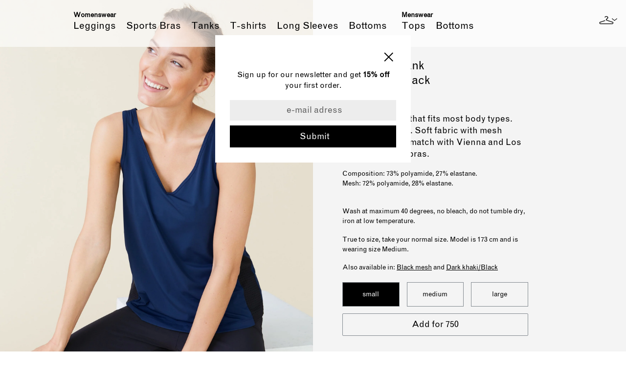

--- FILE ---
content_type: text/html; charset=utf-8
request_url: https://www.tryststockholm.com/collections/womens-t-shirts/products/singapore-tank-dark-navy-black
body_size: 18733
content:
<!doctype html>
<!--[if IE 9]> <html class="ie9 no-js" lang="en"> <![endif]-->
<!--[if (gt IE 9)|!(IE)]><!--> <html class="no-js" lang="en"> <!--<![endif]-->
<head>
  <meta charset="utf-8">
  <meta http-equiv="X-UA-Compatible" content="IE=edge,chrome=1">
  <meta name="viewport" content="width=device-width,initial-scale=1">
  <meta name="theme-color" content="#000000">
  <link rel="canonical" href="https://www.tryststockholm.com/products/singapore-tank-dark-navy-black">

  <link rel="shortcut icon" href="//www.tryststockholm.com/cdn/shop/t/3/assets/favicon.ico?v=126142135124568296751542213348">
  <link rel="shortcut icon" href="//www.tryststockholm.com/cdn/shop/t/3/assets/favicon-16x16.png?v=7077233623994173931542213349" sizes="16x16" type="image/png">
  <link rel="shortcut icon" href="//www.tryststockholm.com/cdn/shop/t/3/assets/favicon-32x32.png?v=147667994683982409971542213346" sizes="32x32" type="image/png">
  <link rel="shortcut icon" href="//www.tryststockholm.com/cdn/shop/t/3/assets/favicon-96x96.png?v=65872174524504173371542213348" sizes="96x96" type="image/png">

  <!-- Apple/Safari icon -->
  <link rel="apple-touch-icon" sizes="180x180" href="https://codetheweb.blog/assets/img/posts/html-icons/icon180.png">

  <link href="//www.tryststockholm.com/cdn/shop/t/3/assets/apple-icon.png?v=66352762407433431141542213343" rel="apple-touch-icon" />
  <link href="//www.tryststockholm.com/cdn/shop/t/3/assets/apple-icon-57x57.png?v=47108367658567485331542213346" rel="apple-touch-icon" sizes="57x57" />
  <link href="//www.tryststockholm.com/cdn/shop/t/3/assets/apple-icon-60x60.png?v=123971245918363657821542213345" rel="apple-touch-icon" sizes="60x60" />
  <link href="//www.tryststockholm.com/cdn/shop/t/3/assets/apple-icon-72x72.png?v=4887163623543763581542213341" rel="apple-touch-icon" sizes="72x72" />
  <link href="//www.tryststockholm.com/cdn/shop/t/3/assets/apple-icon-76x76.png?v=161752535088480367031542213347" rel="apple-touch-icon" sizes="76x76" />
  <link href="//www.tryststockholm.com/cdn/shop/t/3/assets/apple-icon-114x114.png?v=140468511081079778741542213349" rel="apple-touch-icon" sizes="114x114" />
  <link href="//www.tryststockholm.com/cdn/shop/t/3/assets/apple-icon-120x120.png?v=130135689871661150181542213347" rel="apple-touch-icon" sizes="120x120" />
  <link href="//www.tryststockholm.com/cdn/shop/t/3/assets/apple-icon-144x144.png?v=8743340823737782241542213344" rel="apple-touch-icon" sizes="144x144" />
  <link href="//www.tryststockholm.com/cdn/shop/t/3/assets/apple-icon-152x152.png?v=2674034628081790631542213342" rel="apple-touch-icon" sizes="152x152" />
  <link href="//www.tryststockholm.com/cdn/shop/t/3/assets/apple-icon-180x180.png?v=179629447873030867891542213350" rel="apple-touch-icon" sizes="180x180" />

  <!-- Square Windows tiles -->
  <meta name="msapplication-square70x70logo" content="//www.tryststockholm.com/cdn/shop/t/3/assets/ms-icon-70x70.png?v=173176972987034000461542213343">
  <meta name="msapplication-square144x144logo" content="//www.tryststockholm.com/cdn/shop/t/3/assets/ms-icon-144x144.png?v=8743340823737782241542213341">
  <meta name="msapplication-square150x150logo" content="//www.tryststockholm.com/cdn/shop/t/3/assets/ms-icon-150x150.png?v=167507320229949343941542213342">
  <meta name="msapplication-square310x310logo" content="//www.tryststockholm.com/cdn/shop/t/3/assets/ms-icon-310x310.png?v=7698227812658232191542213344">

  
  <title>
    Singapore tank - Dark navy/Black
    
    
    
      &ndash; Tryst Stockholm
    
  </title>

  
    <meta name="description" content="This tank top is perfect for the gym, at yoga, pilates, tennis or whatever sports you do. Style with Los Angeles or Vienna sports top. Also available in: Black mesh and Dark khaki.">
  

  <!-- /snippets/social-meta-tags.liquid -->
<meta property="og:site_name" content="Tryst Stockholm">
<meta property="og:url" content="https://www.tryststockholm.com/products/singapore-tank-dark-navy-black">
<meta property="og:title" content="Singapore tankDark navy/Black">
<meta property="og:type" content="product">
<meta property="og:description" content="This tank top is perfect for the gym, at yoga, pilates, tennis or whatever sports you do. Style with Los Angeles or Vienna sports top. Also available in: Black mesh and Dark khaki."><meta property="og:price:amount" content="750">
  <meta property="og:price:currency" content="SEK"><meta property="og:image" content="http://www.tryststockholm.com/cdn/shop/products/180628_Tryst_34_077_1024x1024.jpg?v=1595675643"><meta property="og:image" content="http://www.tryststockholm.com/cdn/shop/products/180628_Tryst_34_072_1024x1024.jpg?v=1595675643"><meta property="og:image" content="http://www.tryststockholm.com/cdn/shop/products/180628_Tryst_34_013_1024x1024.jpg?v=1595675596">
<meta property="og:image:secure_url" content="https://www.tryststockholm.com/cdn/shop/products/180628_Tryst_34_077_1024x1024.jpg?v=1595675643"><meta property="og:image:secure_url" content="https://www.tryststockholm.com/cdn/shop/products/180628_Tryst_34_072_1024x1024.jpg?v=1595675643"><meta property="og:image:secure_url" content="https://www.tryststockholm.com/cdn/shop/products/180628_Tryst_34_013_1024x1024.jpg?v=1595675596">

<meta name="twitter:site" content="@">
<meta name="twitter:card" content="summary_large_image">
<meta name="twitter:title" content="Singapore tankDark navy/Black">
<meta name="twitter:description" content="This tank top is perfect for the gym, at yoga, pilates, tennis or whatever sports you do. Style with Los Angeles or Vienna sports top. Also available in: Black mesh and Dark khaki.">


  <link href="//cdn-images.mailchimp.com/embedcode/classic-10_7.css" rel="stylesheet" type="text/css" media="all" />
  <link href="//www.tryststockholm.com/cdn/shop/t/3/assets/jquery.bxslider.css?v=130495821257988183371536854498" rel="stylesheet" type="text/css" media="all" />
  <link href="//www.tryststockholm.com/cdn/shop/t/3/assets/theme.scss.css?v=80462716219944895831699280886" rel="stylesheet" type="text/css" media="all" />
  

  <link href="//fonts.googleapis.com/css?family=Work+Sans:400,700" rel="stylesheet" type="text/css" media="all" />


  

    <link href="//fonts.googleapis.com/css?family=Work+Sans:400" rel="stylesheet" type="text/css" media="all" />
  


  <link href="//www.tryststockholm.com/cdn/shop/t/3/assets/style.css?v=95416326789688732891537017063" rel="stylesheet" type="text/css" media="all" />

  <script>
    var theme = {
      strings: {
        addToCart: "Add for",
        soldOut: "Sold out",
        unavailable: "Unavailable",
        showMore: "Show More",
        showLess: "Show Less"
      },
      moneyFormat: "\u003cspan class=\"money\"\u003e{{amount_no_decimals}}\u003c\/span\u003e"
    }

    document.documentElement.className = document.documentElement.className.replace('no-js', 'js');
  </script>

  <!--[if (lte IE 9) ]><script src="//www.tryststockholm.com/cdn/shop/t/3/assets/match-media.min.js?v=22265819453975888031536854499" type="text/javascript"></script><![endif]-->

  

  <!--[if (gt IE 9)|!(IE)]><!--><script src="//www.tryststockholm.com/cdn/shop/t/3/assets/vendor.js?v=136118274122071307521536854500" defer="defer"></script><!--<![endif]-->
  <!--[if lte IE 9]><script src="//www.tryststockholm.com/cdn/shop/t/3/assets/vendor.js?v=136118274122071307521536854500"></script><![endif]-->

  <!--[if (gt IE 9)|!(IE)]><!--><script src="//www.tryststockholm.com/cdn/shop/t/3/assets/theme.js?v=29788543058757003551537712910" defer="defer"></script><!--<![endif]-->
  <!--[if lte IE 9]><script src="//www.tryststockholm.com/cdn/shop/t/3/assets/theme.js?v=29788543058757003551537712910"></script><![endif]-->
  
  <script src="//www.tryststockholm.com/cdn/shop/t/3/assets/jquery.bxslider.js?v=91916249758343317881536854498" defer="defer"></script>
  <script src="//www.tryststockholm.com/cdn/shop/t/3/assets/sticky-kit.min.js?v=182051655183599822901536854499" defer="defer"></script>
  <script src="//www.tryststockholm.com/cdn/shop/t/3/assets/tryst.js?v=143501099068800774521601282470" defer="defer"></script>
  <script>window.performance && window.performance.mark && window.performance.mark('shopify.content_for_header.start');</script><meta id="shopify-digital-wallet" name="shopify-digital-wallet" content="/24123875/digital_wallets/dialog">
<meta name="shopify-checkout-api-token" content="42175f7b0f80a144f43e8d71c166acf2">
<link rel="alternate" type="application/json+oembed" href="https://www.tryststockholm.com/products/singapore-tank-dark-navy-black.oembed">
<script async="async" src="/checkouts/internal/preloads.js?locale=en-SE"></script>
<link rel="preconnect" href="https://shop.app" crossorigin="anonymous">
<script async="async" src="https://shop.app/checkouts/internal/preloads.js?locale=en-SE&shop_id=24123875" crossorigin="anonymous"></script>
<script id="apple-pay-shop-capabilities" type="application/json">{"shopId":24123875,"countryCode":"SE","currencyCode":"SEK","merchantCapabilities":["supports3DS"],"merchantId":"gid:\/\/shopify\/Shop\/24123875","merchantName":"Tryst Stockholm","requiredBillingContactFields":["postalAddress","email","phone"],"requiredShippingContactFields":["postalAddress","email","phone"],"shippingType":"shipping","supportedNetworks":["visa","maestro","masterCard","amex"],"total":{"type":"pending","label":"Tryst Stockholm","amount":"1.00"},"shopifyPaymentsEnabled":true,"supportsSubscriptions":true}</script>
<script id="shopify-features" type="application/json">{"accessToken":"42175f7b0f80a144f43e8d71c166acf2","betas":["rich-media-storefront-analytics"],"domain":"www.tryststockholm.com","predictiveSearch":true,"shopId":24123875,"locale":"en"}</script>
<script>var Shopify = Shopify || {};
Shopify.shop = "trystsports.myshopify.com";
Shopify.locale = "en";
Shopify.currency = {"active":"SEK","rate":"1.0"};
Shopify.country = "SE";
Shopify.theme = {"name":"tryst","id":16985849909,"schema_name":"Tryst","schema_version":"1.0.0","theme_store_id":null,"role":"main"};
Shopify.theme.handle = "null";
Shopify.theme.style = {"id":null,"handle":null};
Shopify.cdnHost = "www.tryststockholm.com/cdn";
Shopify.routes = Shopify.routes || {};
Shopify.routes.root = "/";</script>
<script type="module">!function(o){(o.Shopify=o.Shopify||{}).modules=!0}(window);</script>
<script>!function(o){function n(){var o=[];function n(){o.push(Array.prototype.slice.apply(arguments))}return n.q=o,n}var t=o.Shopify=o.Shopify||{};t.loadFeatures=n(),t.autoloadFeatures=n()}(window);</script>
<script>
  window.ShopifyPay = window.ShopifyPay || {};
  window.ShopifyPay.apiHost = "shop.app\/pay";
  window.ShopifyPay.redirectState = null;
</script>
<script id="shop-js-analytics" type="application/json">{"pageType":"product"}</script>
<script defer="defer" async type="module" src="//www.tryststockholm.com/cdn/shopifycloud/shop-js/modules/v2/client.init-shop-cart-sync_BApSsMSl.en.esm.js"></script>
<script defer="defer" async type="module" src="//www.tryststockholm.com/cdn/shopifycloud/shop-js/modules/v2/chunk.common_CBoos6YZ.esm.js"></script>
<script type="module">
  await import("//www.tryststockholm.com/cdn/shopifycloud/shop-js/modules/v2/client.init-shop-cart-sync_BApSsMSl.en.esm.js");
await import("//www.tryststockholm.com/cdn/shopifycloud/shop-js/modules/v2/chunk.common_CBoos6YZ.esm.js");

  window.Shopify.SignInWithShop?.initShopCartSync?.({"fedCMEnabled":true,"windoidEnabled":true});

</script>
<script>
  window.Shopify = window.Shopify || {};
  if (!window.Shopify.featureAssets) window.Shopify.featureAssets = {};
  window.Shopify.featureAssets['shop-js'] = {"shop-cart-sync":["modules/v2/client.shop-cart-sync_DJczDl9f.en.esm.js","modules/v2/chunk.common_CBoos6YZ.esm.js"],"init-fed-cm":["modules/v2/client.init-fed-cm_BzwGC0Wi.en.esm.js","modules/v2/chunk.common_CBoos6YZ.esm.js"],"init-windoid":["modules/v2/client.init-windoid_BS26ThXS.en.esm.js","modules/v2/chunk.common_CBoos6YZ.esm.js"],"shop-cash-offers":["modules/v2/client.shop-cash-offers_DthCPNIO.en.esm.js","modules/v2/chunk.common_CBoos6YZ.esm.js","modules/v2/chunk.modal_Bu1hFZFC.esm.js"],"shop-button":["modules/v2/client.shop-button_D_JX508o.en.esm.js","modules/v2/chunk.common_CBoos6YZ.esm.js"],"init-shop-email-lookup-coordinator":["modules/v2/client.init-shop-email-lookup-coordinator_DFwWcvrS.en.esm.js","modules/v2/chunk.common_CBoos6YZ.esm.js"],"shop-toast-manager":["modules/v2/client.shop-toast-manager_tEhgP2F9.en.esm.js","modules/v2/chunk.common_CBoos6YZ.esm.js"],"shop-login-button":["modules/v2/client.shop-login-button_DwLgFT0K.en.esm.js","modules/v2/chunk.common_CBoos6YZ.esm.js","modules/v2/chunk.modal_Bu1hFZFC.esm.js"],"avatar":["modules/v2/client.avatar_BTnouDA3.en.esm.js"],"init-shop-cart-sync":["modules/v2/client.init-shop-cart-sync_BApSsMSl.en.esm.js","modules/v2/chunk.common_CBoos6YZ.esm.js"],"pay-button":["modules/v2/client.pay-button_BuNmcIr_.en.esm.js","modules/v2/chunk.common_CBoos6YZ.esm.js"],"init-shop-for-new-customer-accounts":["modules/v2/client.init-shop-for-new-customer-accounts_DrjXSI53.en.esm.js","modules/v2/client.shop-login-button_DwLgFT0K.en.esm.js","modules/v2/chunk.common_CBoos6YZ.esm.js","modules/v2/chunk.modal_Bu1hFZFC.esm.js"],"init-customer-accounts-sign-up":["modules/v2/client.init-customer-accounts-sign-up_TlVCiykN.en.esm.js","modules/v2/client.shop-login-button_DwLgFT0K.en.esm.js","modules/v2/chunk.common_CBoos6YZ.esm.js","modules/v2/chunk.modal_Bu1hFZFC.esm.js"],"shop-follow-button":["modules/v2/client.shop-follow-button_C5D3XtBb.en.esm.js","modules/v2/chunk.common_CBoos6YZ.esm.js","modules/v2/chunk.modal_Bu1hFZFC.esm.js"],"checkout-modal":["modules/v2/client.checkout-modal_8TC_1FUY.en.esm.js","modules/v2/chunk.common_CBoos6YZ.esm.js","modules/v2/chunk.modal_Bu1hFZFC.esm.js"],"init-customer-accounts":["modules/v2/client.init-customer-accounts_C0Oh2ljF.en.esm.js","modules/v2/client.shop-login-button_DwLgFT0K.en.esm.js","modules/v2/chunk.common_CBoos6YZ.esm.js","modules/v2/chunk.modal_Bu1hFZFC.esm.js"],"lead-capture":["modules/v2/client.lead-capture_Cq0gfm7I.en.esm.js","modules/v2/chunk.common_CBoos6YZ.esm.js","modules/v2/chunk.modal_Bu1hFZFC.esm.js"],"shop-login":["modules/v2/client.shop-login_BmtnoEUo.en.esm.js","modules/v2/chunk.common_CBoos6YZ.esm.js","modules/v2/chunk.modal_Bu1hFZFC.esm.js"],"payment-terms":["modules/v2/client.payment-terms_BHOWV7U_.en.esm.js","modules/v2/chunk.common_CBoos6YZ.esm.js","modules/v2/chunk.modal_Bu1hFZFC.esm.js"]};
</script>
<script>(function() {
  var isLoaded = false;
  function asyncLoad() {
    if (isLoaded) return;
    isLoaded = true;
    var urls = ["https:\/\/chimpstatic.com\/mcjs-connected\/js\/users\/091f09b698090f828400bdf1d\/c9d9ba4dbdcb67efe8843e451.js?shop=trystsports.myshopify.com","\/\/s3.amazonaws.com\/booster-eu-cookie\/trystsports.myshopify.com\/booster_eu_cookie.js?shop=trystsports.myshopify.com","https:\/\/chimpstatic.com\/mcjs-connected\/js\/users\/091f09b698090f828400bdf1d\/33ebf672b3627833d290230f8.js?shop=trystsports.myshopify.com","https:\/\/cdn.hextom.com\/js\/quickannouncementbar.js?shop=trystsports.myshopify.com"];
    for (var i = 0; i < urls.length; i++) {
      var s = document.createElement('script');
      s.type = 'text/javascript';
      s.async = true;
      s.src = urls[i];
      var x = document.getElementsByTagName('script')[0];
      x.parentNode.insertBefore(s, x);
    }
  };
  if(window.attachEvent) {
    window.attachEvent('onload', asyncLoad);
  } else {
    window.addEventListener('load', asyncLoad, false);
  }
})();</script>
<script id="__st">var __st={"a":24123875,"offset":3600,"reqid":"4f8efac6-11d7-4d3f-9596-c94409384b28-1768885032","pageurl":"www.tryststockholm.com\/collections\/womens-t-shirts\/products\/singapore-tank-dark-navy-black","u":"45261c2c8a1e","p":"product","rtyp":"product","rid":1412661149749};</script>
<script>window.ShopifyPaypalV4VisibilityTracking = true;</script>
<script id="captcha-bootstrap">!function(){'use strict';const t='contact',e='account',n='new_comment',o=[[t,t],['blogs',n],['comments',n],[t,'customer']],c=[[e,'customer_login'],[e,'guest_login'],[e,'recover_customer_password'],[e,'create_customer']],r=t=>t.map((([t,e])=>`form[action*='/${t}']:not([data-nocaptcha='true']) input[name='form_type'][value='${e}']`)).join(','),a=t=>()=>t?[...document.querySelectorAll(t)].map((t=>t.form)):[];function s(){const t=[...o],e=r(t);return a(e)}const i='password',u='form_key',d=['recaptcha-v3-token','g-recaptcha-response','h-captcha-response',i],f=()=>{try{return window.sessionStorage}catch{return}},m='__shopify_v',_=t=>t.elements[u];function p(t,e,n=!1){try{const o=window.sessionStorage,c=JSON.parse(o.getItem(e)),{data:r}=function(t){const{data:e,action:n}=t;return t[m]||n?{data:e,action:n}:{data:t,action:n}}(c);for(const[e,n]of Object.entries(r))t.elements[e]&&(t.elements[e].value=n);n&&o.removeItem(e)}catch(o){console.error('form repopulation failed',{error:o})}}const l='form_type',E='cptcha';function T(t){t.dataset[E]=!0}const w=window,h=w.document,L='Shopify',v='ce_forms',y='captcha';let A=!1;((t,e)=>{const n=(g='f06e6c50-85a8-45c8-87d0-21a2b65856fe',I='https://cdn.shopify.com/shopifycloud/storefront-forms-hcaptcha/ce_storefront_forms_captcha_hcaptcha.v1.5.2.iife.js',D={infoText:'Protected by hCaptcha',privacyText:'Privacy',termsText:'Terms'},(t,e,n)=>{const o=w[L][v],c=o.bindForm;if(c)return c(t,g,e,D).then(n);var r;o.q.push([[t,g,e,D],n]),r=I,A||(h.body.append(Object.assign(h.createElement('script'),{id:'captcha-provider',async:!0,src:r})),A=!0)});var g,I,D;w[L]=w[L]||{},w[L][v]=w[L][v]||{},w[L][v].q=[],w[L][y]=w[L][y]||{},w[L][y].protect=function(t,e){n(t,void 0,e),T(t)},Object.freeze(w[L][y]),function(t,e,n,w,h,L){const[v,y,A,g]=function(t,e,n){const i=e?o:[],u=t?c:[],d=[...i,...u],f=r(d),m=r(i),_=r(d.filter((([t,e])=>n.includes(e))));return[a(f),a(m),a(_),s()]}(w,h,L),I=t=>{const e=t.target;return e instanceof HTMLFormElement?e:e&&e.form},D=t=>v().includes(t);t.addEventListener('submit',(t=>{const e=I(t);if(!e)return;const n=D(e)&&!e.dataset.hcaptchaBound&&!e.dataset.recaptchaBound,o=_(e),c=g().includes(e)&&(!o||!o.value);(n||c)&&t.preventDefault(),c&&!n&&(function(t){try{if(!f())return;!function(t){const e=f();if(!e)return;const n=_(t);if(!n)return;const o=n.value;o&&e.removeItem(o)}(t);const e=Array.from(Array(32),(()=>Math.random().toString(36)[2])).join('');!function(t,e){_(t)||t.append(Object.assign(document.createElement('input'),{type:'hidden',name:u})),t.elements[u].value=e}(t,e),function(t,e){const n=f();if(!n)return;const o=[...t.querySelectorAll(`input[type='${i}']`)].map((({name:t})=>t)),c=[...d,...o],r={};for(const[a,s]of new FormData(t).entries())c.includes(a)||(r[a]=s);n.setItem(e,JSON.stringify({[m]:1,action:t.action,data:r}))}(t,e)}catch(e){console.error('failed to persist form',e)}}(e),e.submit())}));const S=(t,e)=>{t&&!t.dataset[E]&&(n(t,e.some((e=>e===t))),T(t))};for(const o of['focusin','change'])t.addEventListener(o,(t=>{const e=I(t);D(e)&&S(e,y())}));const B=e.get('form_key'),M=e.get(l),P=B&&M;t.addEventListener('DOMContentLoaded',(()=>{const t=y();if(P)for(const e of t)e.elements[l].value===M&&p(e,B);[...new Set([...A(),...v().filter((t=>'true'===t.dataset.shopifyCaptcha))])].forEach((e=>S(e,t)))}))}(h,new URLSearchParams(w.location.search),n,t,e,['guest_login'])})(!0,!0)}();</script>
<script integrity="sha256-4kQ18oKyAcykRKYeNunJcIwy7WH5gtpwJnB7kiuLZ1E=" data-source-attribution="shopify.loadfeatures" defer="defer" src="//www.tryststockholm.com/cdn/shopifycloud/storefront/assets/storefront/load_feature-a0a9edcb.js" crossorigin="anonymous"></script>
<script crossorigin="anonymous" defer="defer" src="//www.tryststockholm.com/cdn/shopifycloud/storefront/assets/shopify_pay/storefront-65b4c6d7.js?v=20250812"></script>
<script data-source-attribution="shopify.dynamic_checkout.dynamic.init">var Shopify=Shopify||{};Shopify.PaymentButton=Shopify.PaymentButton||{isStorefrontPortableWallets:!0,init:function(){window.Shopify.PaymentButton.init=function(){};var t=document.createElement("script");t.src="https://www.tryststockholm.com/cdn/shopifycloud/portable-wallets/latest/portable-wallets.en.js",t.type="module",document.head.appendChild(t)}};
</script>
<script data-source-attribution="shopify.dynamic_checkout.buyer_consent">
  function portableWalletsHideBuyerConsent(e){var t=document.getElementById("shopify-buyer-consent"),n=document.getElementById("shopify-subscription-policy-button");t&&n&&(t.classList.add("hidden"),t.setAttribute("aria-hidden","true"),n.removeEventListener("click",e))}function portableWalletsShowBuyerConsent(e){var t=document.getElementById("shopify-buyer-consent"),n=document.getElementById("shopify-subscription-policy-button");t&&n&&(t.classList.remove("hidden"),t.removeAttribute("aria-hidden"),n.addEventListener("click",e))}window.Shopify?.PaymentButton&&(window.Shopify.PaymentButton.hideBuyerConsent=portableWalletsHideBuyerConsent,window.Shopify.PaymentButton.showBuyerConsent=portableWalletsShowBuyerConsent);
</script>
<script data-source-attribution="shopify.dynamic_checkout.cart.bootstrap">document.addEventListener("DOMContentLoaded",(function(){function t(){return document.querySelector("shopify-accelerated-checkout-cart, shopify-accelerated-checkout")}if(t())Shopify.PaymentButton.init();else{new MutationObserver((function(e,n){t()&&(Shopify.PaymentButton.init(),n.disconnect())})).observe(document.body,{childList:!0,subtree:!0})}}));
</script>
<link id="shopify-accelerated-checkout-styles" rel="stylesheet" media="screen" href="https://www.tryststockholm.com/cdn/shopifycloud/portable-wallets/latest/accelerated-checkout-backwards-compat.css" crossorigin="anonymous">
<style id="shopify-accelerated-checkout-cart">
        #shopify-buyer-consent {
  margin-top: 1em;
  display: inline-block;
  width: 100%;
}

#shopify-buyer-consent.hidden {
  display: none;
}

#shopify-subscription-policy-button {
  background: none;
  border: none;
  padding: 0;
  text-decoration: underline;
  font-size: inherit;
  cursor: pointer;
}

#shopify-subscription-policy-button::before {
  box-shadow: none;
}

      </style>

<script>window.performance && window.performance.mark && window.performance.mark('shopify.content_for_header.end');</script>
  
<script src="https://cdn.shopify.com/extensions/8d2c31d3-a828-4daf-820f-80b7f8e01c39/nova-eu-cookie-bar-gdpr-4/assets/nova-cookie-app-embed.js" type="text/javascript" defer="defer"></script>
<link href="https://cdn.shopify.com/extensions/8d2c31d3-a828-4daf-820f-80b7f8e01c39/nova-eu-cookie-bar-gdpr-4/assets/nova-cookie.css" rel="stylesheet" type="text/css" media="all">
<link href="https://monorail-edge.shopifysvc.com" rel="dns-prefetch">
<script>(function(){if ("sendBeacon" in navigator && "performance" in window) {try {var session_token_from_headers = performance.getEntriesByType('navigation')[0].serverTiming.find(x => x.name == '_s').description;} catch {var session_token_from_headers = undefined;}var session_cookie_matches = document.cookie.match(/_shopify_s=([^;]*)/);var session_token_from_cookie = session_cookie_matches && session_cookie_matches.length === 2 ? session_cookie_matches[1] : "";var session_token = session_token_from_headers || session_token_from_cookie || "";function handle_abandonment_event(e) {var entries = performance.getEntries().filter(function(entry) {return /monorail-edge.shopifysvc.com/.test(entry.name);});if (!window.abandonment_tracked && entries.length === 0) {window.abandonment_tracked = true;var currentMs = Date.now();var navigation_start = performance.timing.navigationStart;var payload = {shop_id: 24123875,url: window.location.href,navigation_start,duration: currentMs - navigation_start,session_token,page_type: "product"};window.navigator.sendBeacon("https://monorail-edge.shopifysvc.com/v1/produce", JSON.stringify({schema_id: "online_store_buyer_site_abandonment/1.1",payload: payload,metadata: {event_created_at_ms: currentMs,event_sent_at_ms: currentMs}}));}}window.addEventListener('pagehide', handle_abandonment_event);}}());</script>
<script id="web-pixels-manager-setup">(function e(e,d,r,n,o){if(void 0===o&&(o={}),!Boolean(null===(a=null===(i=window.Shopify)||void 0===i?void 0:i.analytics)||void 0===a?void 0:a.replayQueue)){var i,a;window.Shopify=window.Shopify||{};var t=window.Shopify;t.analytics=t.analytics||{};var s=t.analytics;s.replayQueue=[],s.publish=function(e,d,r){return s.replayQueue.push([e,d,r]),!0};try{self.performance.mark("wpm:start")}catch(e){}var l=function(){var e={modern:/Edge?\/(1{2}[4-9]|1[2-9]\d|[2-9]\d{2}|\d{4,})\.\d+(\.\d+|)|Firefox\/(1{2}[4-9]|1[2-9]\d|[2-9]\d{2}|\d{4,})\.\d+(\.\d+|)|Chrom(ium|e)\/(9{2}|\d{3,})\.\d+(\.\d+|)|(Maci|X1{2}).+ Version\/(15\.\d+|(1[6-9]|[2-9]\d|\d{3,})\.\d+)([,.]\d+|)( \(\w+\)|)( Mobile\/\w+|) Safari\/|Chrome.+OPR\/(9{2}|\d{3,})\.\d+\.\d+|(CPU[ +]OS|iPhone[ +]OS|CPU[ +]iPhone|CPU IPhone OS|CPU iPad OS)[ +]+(15[._]\d+|(1[6-9]|[2-9]\d|\d{3,})[._]\d+)([._]\d+|)|Android:?[ /-](13[3-9]|1[4-9]\d|[2-9]\d{2}|\d{4,})(\.\d+|)(\.\d+|)|Android.+Firefox\/(13[5-9]|1[4-9]\d|[2-9]\d{2}|\d{4,})\.\d+(\.\d+|)|Android.+Chrom(ium|e)\/(13[3-9]|1[4-9]\d|[2-9]\d{2}|\d{4,})\.\d+(\.\d+|)|SamsungBrowser\/([2-9]\d|\d{3,})\.\d+/,legacy:/Edge?\/(1[6-9]|[2-9]\d|\d{3,})\.\d+(\.\d+|)|Firefox\/(5[4-9]|[6-9]\d|\d{3,})\.\d+(\.\d+|)|Chrom(ium|e)\/(5[1-9]|[6-9]\d|\d{3,})\.\d+(\.\d+|)([\d.]+$|.*Safari\/(?![\d.]+ Edge\/[\d.]+$))|(Maci|X1{2}).+ Version\/(10\.\d+|(1[1-9]|[2-9]\d|\d{3,})\.\d+)([,.]\d+|)( \(\w+\)|)( Mobile\/\w+|) Safari\/|Chrome.+OPR\/(3[89]|[4-9]\d|\d{3,})\.\d+\.\d+|(CPU[ +]OS|iPhone[ +]OS|CPU[ +]iPhone|CPU IPhone OS|CPU iPad OS)[ +]+(10[._]\d+|(1[1-9]|[2-9]\d|\d{3,})[._]\d+)([._]\d+|)|Android:?[ /-](13[3-9]|1[4-9]\d|[2-9]\d{2}|\d{4,})(\.\d+|)(\.\d+|)|Mobile Safari.+OPR\/([89]\d|\d{3,})\.\d+\.\d+|Android.+Firefox\/(13[5-9]|1[4-9]\d|[2-9]\d{2}|\d{4,})\.\d+(\.\d+|)|Android.+Chrom(ium|e)\/(13[3-9]|1[4-9]\d|[2-9]\d{2}|\d{4,})\.\d+(\.\d+|)|Android.+(UC? ?Browser|UCWEB|U3)[ /]?(15\.([5-9]|\d{2,})|(1[6-9]|[2-9]\d|\d{3,})\.\d+)\.\d+|SamsungBrowser\/(5\.\d+|([6-9]|\d{2,})\.\d+)|Android.+MQ{2}Browser\/(14(\.(9|\d{2,})|)|(1[5-9]|[2-9]\d|\d{3,})(\.\d+|))(\.\d+|)|K[Aa][Ii]OS\/(3\.\d+|([4-9]|\d{2,})\.\d+)(\.\d+|)/},d=e.modern,r=e.legacy,n=navigator.userAgent;return n.match(d)?"modern":n.match(r)?"legacy":"unknown"}(),u="modern"===l?"modern":"legacy",c=(null!=n?n:{modern:"",legacy:""})[u],f=function(e){return[e.baseUrl,"/wpm","/b",e.hashVersion,"modern"===e.buildTarget?"m":"l",".js"].join("")}({baseUrl:d,hashVersion:r,buildTarget:u}),m=function(e){var d=e.version,r=e.bundleTarget,n=e.surface,o=e.pageUrl,i=e.monorailEndpoint;return{emit:function(e){var a=e.status,t=e.errorMsg,s=(new Date).getTime(),l=JSON.stringify({metadata:{event_sent_at_ms:s},events:[{schema_id:"web_pixels_manager_load/3.1",payload:{version:d,bundle_target:r,page_url:o,status:a,surface:n,error_msg:t},metadata:{event_created_at_ms:s}}]});if(!i)return console&&console.warn&&console.warn("[Web Pixels Manager] No Monorail endpoint provided, skipping logging."),!1;try{return self.navigator.sendBeacon.bind(self.navigator)(i,l)}catch(e){}var u=new XMLHttpRequest;try{return u.open("POST",i,!0),u.setRequestHeader("Content-Type","text/plain"),u.send(l),!0}catch(e){return console&&console.warn&&console.warn("[Web Pixels Manager] Got an unhandled error while logging to Monorail."),!1}}}}({version:r,bundleTarget:l,surface:e.surface,pageUrl:self.location.href,monorailEndpoint:e.monorailEndpoint});try{o.browserTarget=l,function(e){var d=e.src,r=e.async,n=void 0===r||r,o=e.onload,i=e.onerror,a=e.sri,t=e.scriptDataAttributes,s=void 0===t?{}:t,l=document.createElement("script"),u=document.querySelector("head"),c=document.querySelector("body");if(l.async=n,l.src=d,a&&(l.integrity=a,l.crossOrigin="anonymous"),s)for(var f in s)if(Object.prototype.hasOwnProperty.call(s,f))try{l.dataset[f]=s[f]}catch(e){}if(o&&l.addEventListener("load",o),i&&l.addEventListener("error",i),u)u.appendChild(l);else{if(!c)throw new Error("Did not find a head or body element to append the script");c.appendChild(l)}}({src:f,async:!0,onload:function(){if(!function(){var e,d;return Boolean(null===(d=null===(e=window.Shopify)||void 0===e?void 0:e.analytics)||void 0===d?void 0:d.initialized)}()){var d=window.webPixelsManager.init(e)||void 0;if(d){var r=window.Shopify.analytics;r.replayQueue.forEach((function(e){var r=e[0],n=e[1],o=e[2];d.publishCustomEvent(r,n,o)})),r.replayQueue=[],r.publish=d.publishCustomEvent,r.visitor=d.visitor,r.initialized=!0}}},onerror:function(){return m.emit({status:"failed",errorMsg:"".concat(f," has failed to load")})},sri:function(e){var d=/^sha384-[A-Za-z0-9+/=]+$/;return"string"==typeof e&&d.test(e)}(c)?c:"",scriptDataAttributes:o}),m.emit({status:"loading"})}catch(e){m.emit({status:"failed",errorMsg:(null==e?void 0:e.message)||"Unknown error"})}}})({shopId: 24123875,storefrontBaseUrl: "https://www.tryststockholm.com",extensionsBaseUrl: "https://extensions.shopifycdn.com/cdn/shopifycloud/web-pixels-manager",monorailEndpoint: "https://monorail-edge.shopifysvc.com/unstable/produce_batch",surface: "storefront-renderer",enabledBetaFlags: ["2dca8a86"],webPixelsConfigList: [{"id":"168395097","eventPayloadVersion":"v1","runtimeContext":"LAX","scriptVersion":"1","type":"CUSTOM","privacyPurposes":["MARKETING"],"name":"Meta pixel (migrated)"},{"id":"197263705","eventPayloadVersion":"v1","runtimeContext":"LAX","scriptVersion":"1","type":"CUSTOM","privacyPurposes":["ANALYTICS"],"name":"Google Analytics tag (migrated)"},{"id":"shopify-app-pixel","configuration":"{}","eventPayloadVersion":"v1","runtimeContext":"STRICT","scriptVersion":"0450","apiClientId":"shopify-pixel","type":"APP","privacyPurposes":["ANALYTICS","MARKETING"]},{"id":"shopify-custom-pixel","eventPayloadVersion":"v1","runtimeContext":"LAX","scriptVersion":"0450","apiClientId":"shopify-pixel","type":"CUSTOM","privacyPurposes":["ANALYTICS","MARKETING"]}],isMerchantRequest: false,initData: {"shop":{"name":"Tryst Stockholm","paymentSettings":{"currencyCode":"SEK"},"myshopifyDomain":"trystsports.myshopify.com","countryCode":"SE","storefrontUrl":"https:\/\/www.tryststockholm.com"},"customer":null,"cart":null,"checkout":null,"productVariants":[{"price":{"amount":750.0,"currencyCode":"SEK"},"product":{"title":"Singapore tank\u003c\/br\u003eDark navy\/Black","vendor":"Tryst","id":"1412661149749","untranslatedTitle":"Singapore tank\u003c\/br\u003eDark navy\/Black","url":"\/products\/singapore-tank-dark-navy-black","type":""},"id":"12723955630133","image":{"src":"\/\/www.tryststockholm.com\/cdn\/shop\/products\/180628_Tryst_34_077.jpg?v=1595675643"},"sku":"","title":"Small","untranslatedTitle":"Small"},{"price":{"amount":750.0,"currencyCode":"SEK"},"product":{"title":"Singapore tank\u003c\/br\u003eDark navy\/Black","vendor":"Tryst","id":"1412661149749","untranslatedTitle":"Singapore tank\u003c\/br\u003eDark navy\/Black","url":"\/products\/singapore-tank-dark-navy-black","type":""},"id":"12723955662901","image":{"src":"\/\/www.tryststockholm.com\/cdn\/shop\/products\/180628_Tryst_34_077.jpg?v=1595675643"},"sku":"","title":"Medium","untranslatedTitle":"Medium"},{"price":{"amount":750.0,"currencyCode":"SEK"},"product":{"title":"Singapore tank\u003c\/br\u003eDark navy\/Black","vendor":"Tryst","id":"1412661149749","untranslatedTitle":"Singapore tank\u003c\/br\u003eDark navy\/Black","url":"\/products\/singapore-tank-dark-navy-black","type":""},"id":"12723955695669","image":{"src":"\/\/www.tryststockholm.com\/cdn\/shop\/products\/180628_Tryst_34_077.jpg?v=1595675643"},"sku":"","title":"Large","untranslatedTitle":"Large"}],"purchasingCompany":null},},"https://www.tryststockholm.com/cdn","fcfee988w5aeb613cpc8e4bc33m6693e112",{"modern":"","legacy":""},{"shopId":"24123875","storefrontBaseUrl":"https:\/\/www.tryststockholm.com","extensionBaseUrl":"https:\/\/extensions.shopifycdn.com\/cdn\/shopifycloud\/web-pixels-manager","surface":"storefront-renderer","enabledBetaFlags":"[\"2dca8a86\"]","isMerchantRequest":"false","hashVersion":"fcfee988w5aeb613cpc8e4bc33m6693e112","publish":"custom","events":"[[\"page_viewed\",{}],[\"product_viewed\",{\"productVariant\":{\"price\":{\"amount\":750.0,\"currencyCode\":\"SEK\"},\"product\":{\"title\":\"Singapore tank\u003c\/br\u003eDark navy\/Black\",\"vendor\":\"Tryst\",\"id\":\"1412661149749\",\"untranslatedTitle\":\"Singapore tank\u003c\/br\u003eDark navy\/Black\",\"url\":\"\/products\/singapore-tank-dark-navy-black\",\"type\":\"\"},\"id\":\"12723955630133\",\"image\":{\"src\":\"\/\/www.tryststockholm.com\/cdn\/shop\/products\/180628_Tryst_34_077.jpg?v=1595675643\"},\"sku\":\"\",\"title\":\"Small\",\"untranslatedTitle\":\"Small\"}}]]"});</script><script>
  window.ShopifyAnalytics = window.ShopifyAnalytics || {};
  window.ShopifyAnalytics.meta = window.ShopifyAnalytics.meta || {};
  window.ShopifyAnalytics.meta.currency = 'SEK';
  var meta = {"product":{"id":1412661149749,"gid":"gid:\/\/shopify\/Product\/1412661149749","vendor":"Tryst","type":"","handle":"singapore-tank-dark-navy-black","variants":[{"id":12723955630133,"price":75000,"name":"Singapore tank\u003c\/br\u003eDark navy\/Black - Small","public_title":"Small","sku":""},{"id":12723955662901,"price":75000,"name":"Singapore tank\u003c\/br\u003eDark navy\/Black - Medium","public_title":"Medium","sku":""},{"id":12723955695669,"price":75000,"name":"Singapore tank\u003c\/br\u003eDark navy\/Black - Large","public_title":"Large","sku":""}],"remote":false},"page":{"pageType":"product","resourceType":"product","resourceId":1412661149749,"requestId":"4f8efac6-11d7-4d3f-9596-c94409384b28-1768885032"}};
  for (var attr in meta) {
    window.ShopifyAnalytics.meta[attr] = meta[attr];
  }
</script>
<script class="analytics">
  (function () {
    var customDocumentWrite = function(content) {
      var jquery = null;

      if (window.jQuery) {
        jquery = window.jQuery;
      } else if (window.Checkout && window.Checkout.$) {
        jquery = window.Checkout.$;
      }

      if (jquery) {
        jquery('body').append(content);
      }
    };

    var hasLoggedConversion = function(token) {
      if (token) {
        return document.cookie.indexOf('loggedConversion=' + token) !== -1;
      }
      return false;
    }

    var setCookieIfConversion = function(token) {
      if (token) {
        var twoMonthsFromNow = new Date(Date.now());
        twoMonthsFromNow.setMonth(twoMonthsFromNow.getMonth() + 2);

        document.cookie = 'loggedConversion=' + token + '; expires=' + twoMonthsFromNow;
      }
    }

    var trekkie = window.ShopifyAnalytics.lib = window.trekkie = window.trekkie || [];
    if (trekkie.integrations) {
      return;
    }
    trekkie.methods = [
      'identify',
      'page',
      'ready',
      'track',
      'trackForm',
      'trackLink'
    ];
    trekkie.factory = function(method) {
      return function() {
        var args = Array.prototype.slice.call(arguments);
        args.unshift(method);
        trekkie.push(args);
        return trekkie;
      };
    };
    for (var i = 0; i < trekkie.methods.length; i++) {
      var key = trekkie.methods[i];
      trekkie[key] = trekkie.factory(key);
    }
    trekkie.load = function(config) {
      trekkie.config = config || {};
      trekkie.config.initialDocumentCookie = document.cookie;
      var first = document.getElementsByTagName('script')[0];
      var script = document.createElement('script');
      script.type = 'text/javascript';
      script.onerror = function(e) {
        var scriptFallback = document.createElement('script');
        scriptFallback.type = 'text/javascript';
        scriptFallback.onerror = function(error) {
                var Monorail = {
      produce: function produce(monorailDomain, schemaId, payload) {
        var currentMs = new Date().getTime();
        var event = {
          schema_id: schemaId,
          payload: payload,
          metadata: {
            event_created_at_ms: currentMs,
            event_sent_at_ms: currentMs
          }
        };
        return Monorail.sendRequest("https://" + monorailDomain + "/v1/produce", JSON.stringify(event));
      },
      sendRequest: function sendRequest(endpointUrl, payload) {
        // Try the sendBeacon API
        if (window && window.navigator && typeof window.navigator.sendBeacon === 'function' && typeof window.Blob === 'function' && !Monorail.isIos12()) {
          var blobData = new window.Blob([payload], {
            type: 'text/plain'
          });

          if (window.navigator.sendBeacon(endpointUrl, blobData)) {
            return true;
          } // sendBeacon was not successful

        } // XHR beacon

        var xhr = new XMLHttpRequest();

        try {
          xhr.open('POST', endpointUrl);
          xhr.setRequestHeader('Content-Type', 'text/plain');
          xhr.send(payload);
        } catch (e) {
          console.log(e);
        }

        return false;
      },
      isIos12: function isIos12() {
        return window.navigator.userAgent.lastIndexOf('iPhone; CPU iPhone OS 12_') !== -1 || window.navigator.userAgent.lastIndexOf('iPad; CPU OS 12_') !== -1;
      }
    };
    Monorail.produce('monorail-edge.shopifysvc.com',
      'trekkie_storefront_load_errors/1.1',
      {shop_id: 24123875,
      theme_id: 16985849909,
      app_name: "storefront",
      context_url: window.location.href,
      source_url: "//www.tryststockholm.com/cdn/s/trekkie.storefront.cd680fe47e6c39ca5d5df5f0a32d569bc48c0f27.min.js"});

        };
        scriptFallback.async = true;
        scriptFallback.src = '//www.tryststockholm.com/cdn/s/trekkie.storefront.cd680fe47e6c39ca5d5df5f0a32d569bc48c0f27.min.js';
        first.parentNode.insertBefore(scriptFallback, first);
      };
      script.async = true;
      script.src = '//www.tryststockholm.com/cdn/s/trekkie.storefront.cd680fe47e6c39ca5d5df5f0a32d569bc48c0f27.min.js';
      first.parentNode.insertBefore(script, first);
    };
    trekkie.load(
      {"Trekkie":{"appName":"storefront","development":false,"defaultAttributes":{"shopId":24123875,"isMerchantRequest":null,"themeId":16985849909,"themeCityHash":"9132283064493011449","contentLanguage":"en","currency":"SEK","eventMetadataId":"d0ba54d6-5976-43e2-8e45-74b3756387dc"},"isServerSideCookieWritingEnabled":true,"monorailRegion":"shop_domain","enabledBetaFlags":["65f19447"]},"Session Attribution":{},"S2S":{"facebookCapiEnabled":false,"source":"trekkie-storefront-renderer","apiClientId":580111}}
    );

    var loaded = false;
    trekkie.ready(function() {
      if (loaded) return;
      loaded = true;

      window.ShopifyAnalytics.lib = window.trekkie;

      var originalDocumentWrite = document.write;
      document.write = customDocumentWrite;
      try { window.ShopifyAnalytics.merchantGoogleAnalytics.call(this); } catch(error) {};
      document.write = originalDocumentWrite;

      window.ShopifyAnalytics.lib.page(null,{"pageType":"product","resourceType":"product","resourceId":1412661149749,"requestId":"4f8efac6-11d7-4d3f-9596-c94409384b28-1768885032","shopifyEmitted":true});

      var match = window.location.pathname.match(/checkouts\/(.+)\/(thank_you|post_purchase)/)
      var token = match? match[1]: undefined;
      if (!hasLoggedConversion(token)) {
        setCookieIfConversion(token);
        window.ShopifyAnalytics.lib.track("Viewed Product",{"currency":"SEK","variantId":12723955630133,"productId":1412661149749,"productGid":"gid:\/\/shopify\/Product\/1412661149749","name":"Singapore tank\u003c\/br\u003eDark navy\/Black - Small","price":"750.00","sku":"","brand":"Tryst","variant":"Small","category":"","nonInteraction":true,"remote":false},undefined,undefined,{"shopifyEmitted":true});
      window.ShopifyAnalytics.lib.track("monorail:\/\/trekkie_storefront_viewed_product\/1.1",{"currency":"SEK","variantId":12723955630133,"productId":1412661149749,"productGid":"gid:\/\/shopify\/Product\/1412661149749","name":"Singapore tank\u003c\/br\u003eDark navy\/Black - Small","price":"750.00","sku":"","brand":"Tryst","variant":"Small","category":"","nonInteraction":true,"remote":false,"referer":"https:\/\/www.tryststockholm.com\/collections\/womens-t-shirts\/products\/singapore-tank-dark-navy-black"});
      }
    });


        var eventsListenerScript = document.createElement('script');
        eventsListenerScript.async = true;
        eventsListenerScript.src = "//www.tryststockholm.com/cdn/shopifycloud/storefront/assets/shop_events_listener-3da45d37.js";
        document.getElementsByTagName('head')[0].appendChild(eventsListenerScript);

})();</script>
  <script>
  if (!window.ga || (window.ga && typeof window.ga !== 'function')) {
    window.ga = function ga() {
      (window.ga.q = window.ga.q || []).push(arguments);
      if (window.Shopify && window.Shopify.analytics && typeof window.Shopify.analytics.publish === 'function') {
        window.Shopify.analytics.publish("ga_stub_called", {}, {sendTo: "google_osp_migration"});
      }
      console.error("Shopify's Google Analytics stub called with:", Array.from(arguments), "\nSee https://help.shopify.com/manual/promoting-marketing/pixels/pixel-migration#google for more information.");
    };
    if (window.Shopify && window.Shopify.analytics && typeof window.Shopify.analytics.publish === 'function') {
      window.Shopify.analytics.publish("ga_stub_initialized", {}, {sendTo: "google_osp_migration"});
    }
  }
</script>
<script
  defer
  src="https://www.tryststockholm.com/cdn/shopifycloud/perf-kit/shopify-perf-kit-3.0.4.min.js"
  data-application="storefront-renderer"
  data-shop-id="24123875"
  data-render-region="gcp-us-east1"
  data-page-type="product"
  data-theme-instance-id="16985849909"
  data-theme-name="Tryst"
  data-theme-version="1.0.0"
  data-monorail-region="shop_domain"
  data-resource-timing-sampling-rate="10"
  data-shs="true"
  data-shs-beacon="true"
  data-shs-export-with-fetch="true"
  data-shs-logs-sample-rate="1"
  data-shs-beacon-endpoint="https://www.tryststockholm.com/api/collect"
></script>
</head>

<body class="template-product">
  <script type="text/javascript" defer="" src="https://s.apprl.com/js/apprl.js"></script>
  <a class="in-page-link visually-hidden skip-link" href="#MainContent">Skip to content</a>

  <div id="SearchDrawer" class="search-bar drawer drawer--top">
    <div class="search-bar__table">
      <div class="search-bar__table-cell search-bar__form-wrapper">
        <form class="search search-bar__form" action="/search" method="get" role="search">
          <button class="search-bar__submit search__submit btn--link" type="submit">
            <svg aria-hidden="true" focusable="false" role="presentation" class="icon icon-search" viewBox="0 0 37 40"><path d="M35.6 36l-9.8-9.8c4.1-5.4 3.6-13.2-1.3-18.1-5.4-5.4-14.2-5.4-19.7 0-5.4 5.4-5.4 14.2 0 19.7 2.6 2.6 6.1 4.1 9.8 4.1 3 0 5.9-1 8.3-2.8l9.8 9.8c.4.4.9.6 1.4.6s1-.2 1.4-.6c.9-.9.9-2.1.1-2.9zm-20.9-8.2c-2.6 0-5.1-1-7-2.9-3.9-3.9-3.9-10.1 0-14C9.6 9 12.2 8 14.7 8s5.1 1 7 2.9c3.9 3.9 3.9 10.1 0 14-1.9 1.9-4.4 2.9-7 2.9z"/></svg>
            <span class="icon__fallback-text">Submit</span>
          </button>
          <input class="search__input search-bar__input" type="search" name="q" value="" placeholder="Search" aria-label="Search">
        </form>
      </div>
      <div class="search-bar__table-cell text-right">
        <button type="button" class="btn--link search-bar__close js-drawer-close">
          <svg aria-hidden="true" focusable="false" role="presentation" class="icon icon-close" viewBox="0 0 37 40"><path d="M21.3 23l11-11c.8-.8.8-2 0-2.8-.8-.8-2-.8-2.8 0l-11 11-11-11c-.8-.8-2-.8-2.8 0-.8.8-.8 2 0 2.8l11 11-11 11c-.8.8-.8 2 0 2.8.4.4.9.6 1.4.6s1-.2 1.4-.6l11-11 11 11c.4.4.9.6 1.4.6s1-.2 1.4-.6c.8-.8.8-2 0-2.8l-11-11z"/></svg>
          <span class="icon__fallback-text">Close search</span>
        </button>
      </div>
    </div>
  </div>

  <div id="shopify-section-header" class="shopify-section">


  <!-- Begin MailChimp Signup Form -->
  <div id="mc_embed_signup">
    <span id="mc_embed_close"></span>
    <form action="https://myshopify.us17.list-manage.com/subscribe/post?u=091f09b698090f828400bdf1d&amp;id=3d333b8220" method="post" id="mc-embedded-subscribe-form" name="mc-embedded-subscribe-form" class="validate" target="_blank" novalidate>
      <div id="mc_embed_signup_scroll">
        <p>Sign up for our newsletter and get <b>15% off</b> your first order.</p>
        <div class="mc-field-group">
          <div class="form-item">
            <input type="email" placeholder="e-mail adress" name="EMAIL" class="required email" id="mce-EMAIL">
          </div>
          <div class="form-item">
            <input type="submit" value="Submit" name="subscribe" id="mc-embedded-subscribe" class="button">
          </div>
        </div>
        <div id="mce-responses" class="clear">
          <div class="response" id="mce-error-response" style="display:none"></div>
          <div class="response" id="mce-success-response" style="display:none"></div>
        </div>    <!-- real people should not fill this in and expect good things - do not remove this or risk form bot signups-->
        <div style="position: absolute; left: -5000px;" aria-hidden="true"><input type="text" name="b_328c38c65aeb340ec11e333d1_6cedaad4d9" tabindex="-1" value=""></div>
      </div>
    </form>
  </div>
  <script type='text/javascript' src='//s3.amazonaws.com/downloads.mailchimp.com/js/mc-validate.js'></script><script type='text/javascript'>(function($) {window.fnames = new Array(); window.ftypes = new Array();fnames[0]='EMAIL';ftypes[0]='email';fnames[1]='FNAME';ftypes[1]='text';fnames[2]='LNAME';ftypes[2]='text';fnames[3]='ADDRESS';ftypes[3]='address';fnames[4]='PHONE';ftypes[4]='phone';fnames[5]='COMPANY';ftypes[5]='text';}(jQuery));var $mcj = jQuery.noConflict(true);</script>
  <!--End mc_embed_signup-->


<div data-section-id="header" data-section-type="header-section">
  <nav class="tryst-nav-wrapper" role="navigation">
    <ul id="tryst-nav-wrapper" class="tryst-nav">
      
<li class="nav__item">
        
        <!--<a href="/collections/shop-woman" class="mobile-nav__link">-->
        
          <h4>Womenswear</h4>
        
        <!--</a>-->
        
          <a href="/collections/womens-leggings" class="nav__link nav__sublist-link nav__sublist-header)">
            Leggings
          </a>
        
          <a href="/collections/womens-sportbras" class="nav__link nav__sublist-link nav__sublist-header)">
            Sports Bras
          </a>
        
          <a href="/collections/womens-t-shirts" class="nav__link nav__sublist-link nav__sublist-header)">
            Tanks
          </a>
        
          <a href="/collections/womens-tanks" class="nav__link nav__sublist-link nav__sublist-header)">
            T-shirts
          </a>
        
          <a href="/collections/womens-tops-1" class="nav__link nav__sublist-link nav__sublist-header)">
            Long Sleeves
          </a>
        
          <a href="/collections/womens-tops" class="nav__link nav__sublist-link nav__sublist-header)">
            Bottoms
          </a>
        
        
        </li>
      
<li class="nav__item">
        
        <!--<a href="/collections/shop-men" class="mobile-nav__link">-->
        
          <h4>Menswear</h4>
        
        <!--</a>-->
        
          <a href="/collections/mens-tops" class="nav__link nav__sublist-link nav__sublist-header)">
            Tops
          </a>
        
          <a href="/collections/mens-bottoms" class="nav__link nav__sublist-link nav__sublist-header)">
            Bottoms
          </a>
        
        
        </li>
      
<li class="nav__item">
        
        </li>
      
<li class="nav__item">
        
        </li>
      
<li class="nav__item">
        
        </li>
      
    </ul>
  </nav>

  <nav class="tryst-mobile-nav-wrapper" role="navigation">
    <ul id="MobileNav" class="tryst-mobile-nav">
      
<li class="mobile-nav-small__link mobile-nav__item border-bottom">
          
            <h4>Womenswear</h4>
            <ul>
          
          <li class="mobile-nav__item">
            <a href="/collections/womens-leggings" class="mobile-nav__sublist-link">
              <h3>Leggings</h3>
            </a>
          </li>
          
          <li class="mobile-nav__item">
            <a href="/collections/womens-sportbras" class="mobile-nav__sublist-link">
              <h3>Sports Bras</h3>
            </a>
          </li>
          
          <li class="mobile-nav__item">
            <a href="/collections/womens-t-shirts" class="mobile-nav__sublist-link">
              <h3>Tanks</h3>
            </a>
          </li>
          
          <li class="mobile-nav__item">
            <a href="/collections/womens-tanks" class="mobile-nav__sublist-link">
              <h3>T-shirts</h3>
            </a>
          </li>
          
          <li class="mobile-nav__item">
            <a href="/collections/womens-tops-1" class="mobile-nav__sublist-link">
              <h3>Long Sleeves</h3>
            </a>
          </li>
          
          <li class="mobile-nav__item">
            <a href="/collections/womens-tops" class="mobile-nav__sublist-link">
              <h3>Bottoms</h3>
            </a>
          </li>
          
            </ul>
          
        </li>
      
<li class="mobile-nav-small__link mobile-nav__item border-bottom">
          
            <h4>Menswear</h4>
            <ul>
          
          <li class="mobile-nav__item">
            <a href="/collections/mens-tops" class="mobile-nav__sublist-link">
              <h3>Tops</h3>
            </a>
          </li>
          
          <li class="mobile-nav__item">
            <a href="/collections/mens-bottoms" class="mobile-nav__sublist-link">
              <h3>Bottoms</h3>
            </a>
          </li>
          
            </ul>
          
        </li>
      
<li class="mobile-nav-small__link mobile-nav__item border-bottom">
          
            <a href="/pages/customer-service" class="mobile-nav__link">
              
                <h3>Customer Service</h3>
              
            </a>
          
        </li>
      
<li class="mobile-nav-small__link mobile-nav__item border-bottom">
          
            <a href="/pages/about" class="mobile-nav__link">
              
                <h3>About Tryst</h3>
              
            </a>
          
        </li>
      
<li class="mobile-nav-small__link mobile-nav__item">
          
            <a href="/pages/washing-sizeguide" class="mobile-nav__link">
              
                <h3>Size guide</h3>
              
            </a>
          
        </li>
      
    </ul>
  </nav>

  

      <header class="tryst-site-header">
        
        <div id="header-bg-wrapper">
      
        <div class="desktop" style="background-image:url(//www.tryststockholm.com/cdn/shop/files/WYWG_08_299_db952c3c-2da3-4def-aaa4-cdeb36a94322.jpg?v=1613706275);">
          <img class="header-logo" src="//www.tryststockholm.com/cdn/shop/t/3/assets/logo_retina.png?v=33014665543853269741536854498" alt="Tryst Logo" />
        </div>

        <div class="mobile" style="background-image:url(//www.tryststockholm.com/cdn/shop/files/start-landing-mobile.jpg?v=1613718674);">
          <img class="header-logo" src="//www.tryststockholm.com/cdn/shop/t/3/assets/logo_retina.png?v=33014665543853269741536854498" alt="Tryst Logo" />
        </div>

        </div>
        
        <div id="tryst-header-wrapper">
          <div class="top-logo">
            <a href="/"><img class="top-logo--hidden" src="//www.tryststockholm.com/cdn/shop/t/3/assets/logo_retina.png?v=33014665543853269741536854498" alt="Tryst Logo" /></a>
          </div>
        
          
            <button type="button" class="btn--link site-header__menu js-mobile-nav-toggle mobile-nav--open">
              <span class="icon icon-hamburger"></span>
              <span class="icon icon-close"></span>
              <span class="icon__fallback-text">expand/collapse</span>
            </button>
          
 
          <div id="cart-logo">
            <span id="-CartCount" class="-site-header__cart-count">
              <span>
              <ul class="currency-selector-list visually-hidden">
                <li class="init">SEK</li>
                <li>SEK</li>
                <li>EUR</li>
                <li>USD</li>
              </ul>
              <a href="/cart">
              <span id="TrystCartCount"></span> 
                <span id="TrystCartPcs" class="desktop visually-hidden">pcs / 
                <span id="TrystCartPrice"></span>
              </span>
              </a>
              <span class="currency-selector-chevron unselected"></span>
              <a href="/cart" class="site-header__cart">
              <span class="visually-hidden">Cart</span>
              <span class="icon__fallback-text">Cart</span>
            </a>
            </span>
            </span>
            <!--
            <a href="/cart" class="site-header__cart">
              <span class="visually-hidden">Cart</span>
              <span class="icon__fallback-text">Cart</span>
            </a>
            -->
          </div>
        </div>
      </header>
</div>


</div>

  <div class="page-container" id="PageContainer">

    <main class="main-content" id="MainContent" role="main">
      

<div id="shopify-section-product-template" class="shopify-section">
<div class="product-template__container page-width" itemscope itemtype="http://schema.org/Product" id="ProductSection-product-template" data-section-id="product-template" data-section-type="product" data-enable-history-state="true" style="background-color:#f4f4f4">
  <meta itemprop="name" content="Singapore tank</br>Dark navy/Black">
  <meta itemprop="url" content="https://www.tryststockholm.com/products/singapore-tank-dark-navy-black">
  <meta itemprop="image" content="//www.tryststockholm.com/cdn/shop/products/180628_Tryst_34_077_800x.jpg?v=1595675643">

  
<div class="grid product-single medium-up--one-half">
    <div class="grid__item product-single__photos"><!-- SINGLE PRODUCT DESKTOP -->
      <div class="single-product--desktop">
        <img id="FeaturedImage-product-template" src="//www.tryststockholm.com/cdn/shop/products/180628_Tryst_34_077.jpg?v=1595675643" alt="Singapore tank</br>Dark navy/Black" class="product-image active product-featured-img">
        
        
        
        
        
        <img src="//www.tryststockholm.com/cdn/shop/products/180628_Tryst_34_072.jpg?v=1595675643" alt="Singapore tank&lt;/br&gt;Dark navy/Black">
        
        
        
        <img src="//www.tryststockholm.com/cdn/shop/products/180628_Tryst_34_013.jpg?v=1595675596" alt="Singapore tank&lt;/br&gt;Dark navy/Black">
        
        
        
        <img src="//www.tryststockholm.com/cdn/shop/products/180628_Tryst_34_015.jpg?v=1595675596" alt="Singapore tank&lt;/br&gt;Dark navy/Black">
        
        
        
        <img src="//www.tryststockholm.com/cdn/shop/products/28Jun18_Tryst_39_014_Blue.jpg?v=1536854222" alt="Singapore tank&lt;/br&gt;Dark navy/Black">
        
        
        
        <img src="//www.tryststockholm.com/cdn/shop/products/28Jun18_Tryst_39_013_Blue.jpg?v=1536854222" alt="Singapore tank&lt;/br&gt;Dark navy/Black">
        
        
        
      </div>
      <!-- /SINGLE PRODUCT DESKTOP -->
      <!-- SINGLE PRODUCT MOBILE -->
      <div class="single-product--mobile">
        <div class="bxslider">
          <div><img id="FeaturedImage-product-template" src="//www.tryststockholm.com/cdn/shop/products/180628_Tryst_34_077.jpg?v=1595675643" alt="Singapore tank</br>Dark navy/Black" class="product-image active product-featured-img"></div>
          
          
          
          
          
          <img src="//www.tryststockholm.com/cdn/shop/products/180628_Tryst_34_072.jpg?v=1595675643" alt="Singapore tank&lt;/br&gt;Dark navy/Black">
          
          
          
          <img src="//www.tryststockholm.com/cdn/shop/products/180628_Tryst_34_013.jpg?v=1595675596" alt="Singapore tank&lt;/br&gt;Dark navy/Black">
          
          
          
          <img src="//www.tryststockholm.com/cdn/shop/products/180628_Tryst_34_015.jpg?v=1595675596" alt="Singapore tank&lt;/br&gt;Dark navy/Black">
          
          
          
          <img src="//www.tryststockholm.com/cdn/shop/products/28Jun18_Tryst_39_014_Blue.jpg?v=1536854222" alt="Singapore tank&lt;/br&gt;Dark navy/Black">
          
          
          
          <img src="//www.tryststockholm.com/cdn/shop/products/28Jun18_Tryst_39_013_Blue.jpg?v=1536854222" alt="Singapore tank&lt;/br&gt;Dark navy/Black">
          
          
          
        </div> 
      </div>
      <!-- /SINGLE PRODUCT MOBILE -->
    </div>
  </div>

  <!-- new location meta -->
<div class="grid__item product-right medium-up--one-half">
      <div class="product-single__meta">
        <h4 itemprop="name" class="product-single__title">Singapore tank</br>Dark navy/Black</h4>
        <p><span class="money">750</span></p>

        

        <div itemprop="offers" itemscope itemtype="http://schema.org/Offer">
          <meta itemprop="priceCurrency" content="SEK">
          <link itemprop="availability" href="http://schema.org/InStock">
        </div>

        <div class="product-single__description" itemprop="description">
          <h3><span style="font-weight: 400;">V-neck tank top that fits most body types. Medium loose fit. Soft fabric with mesh panels. Made to match with Vienna and Los Angeles sports bras.</span></h3>
<h6>
<span style="font-weight: 400;">Composition: 73% polyamide, 27% elastane.<br></span><span style="font-weight: 400;">Mesh: 72% polyamide, 28% elastane. </span>
</h6>
<h6>
<span style="font-weight: 400;"><br></span><span style="font-weight: 400;">Wash at maximum 40 degrees, n</span><span style="font-weight: 400;">o bleach, d</span>o not tumble dry, iron at low temperature. </h6>
<h6>
<meta charset="utf-8">
<span data-mce-fragment="1">True to size, take your normal size. Model is 173 cm and is wearing size Medium. </span>
</h6>
<h6 class="p1">
<span class="s1">Also available in: <span class="s2"><a href="singapore-mesh-tank-black">Black mesh</a> and </span></span><a href="singapore-tank-dark-khaki-green-black"><span>Dark khaki/</span>Black</a>
</h6>
        </div>
    <div class="add-item">
      <div class="product-single__size">
        <form action="/cart/add" method="post" class="size-selection">
          <div class="size-container">
          
            <div >
              <input type="radio" name="id" value="12723955630133" id="radio_12723955630133"  checked />
              <label for="radio_12723955630133">
              <span class="hidden"></span>
              <span class="size">small</span>
              <span class="out-of-stock small visually-hidden">
                <svg style='width: 100%; height: 100%;'><line x1="0" y1="100%" x2="100%" y2="0" style="stroke:rgb(140,148,155);stroke-width:1"/></svg>
              </span>
              </label>
            </div>
            
            <div >
              <input type="radio" name="id" value="12723955662901" id="radio_12723955662901"  />
              <label for="radio_12723955662901">
              <span class="hidden"></span>
              <span class="size">medium</span>
              <span class="out-of-stock medium visually-hidden">
                <svg style='width: 100%; height: 100%;'><line x1="0" y1="100%" x2="100%" y2="0" style="stroke:rgb(140,148,155);stroke-width:1"/></svg>
              </span>
              </label>
            </div>
            
            <div >
              <input type="radio" name="id" value="12723955695669" id="radio_12723955695669"  />
              <label for="radio_12723955695669">
              <span class="hidden"></span>
              <span class="size">large</span>
              <span class="out-of-stock large visually-hidden">
                <svg style='width: 100%; height: 100%;'><line x1="0" y1="100%" x2="100%" y2="0" style="stroke:rgb(140,148,155);stroke-width:1"/></svg>
              </span>
              </label>
            </div>
            
          </div>
            <button type="submit" name="add" id="AddToCart-product-template"  class="btn product-form__cart-submit">
              <span class="no-size-selected">
                You need to select size
              </span>
              <span id="tryst-AddToCartText-product-template">
                
                  
                  <span class="money">Add for <span class="money">750</span></span>
                
              </span>
            </button>
          </form>
        </div>
      </div>
        
      </div>
    </div>
  <!-- new location meta end -->


</div>


  <script type="application/json" id="ProductJson-product-template">
    {"id":1412661149749,"title":"Singapore tank\u003c\/br\u003eDark navy\/Black","handle":"singapore-tank-dark-navy-black","description":"\u003ch3\u003e\u003cspan style=\"font-weight: 400;\"\u003eV-neck tank top that fits most body types. Medium loose fit. Soft fabric with mesh panels. Made to match with Vienna and Los Angeles sports bras.\u003c\/span\u003e\u003c\/h3\u003e\n\u003ch6\u003e\n\u003cspan style=\"font-weight: 400;\"\u003eComposition: 73% polyamide, 27% elastane.\u003cbr\u003e\u003c\/span\u003e\u003cspan style=\"font-weight: 400;\"\u003eMesh: 72% polyamide, 28% elastane. \u003c\/span\u003e\n\u003c\/h6\u003e\n\u003ch6\u003e\n\u003cspan style=\"font-weight: 400;\"\u003e\u003cbr\u003e\u003c\/span\u003e\u003cspan style=\"font-weight: 400;\"\u003eWash at maximum 40 degrees, n\u003c\/span\u003e\u003cspan style=\"font-weight: 400;\"\u003eo bleach, d\u003c\/span\u003eo not tumble dry, iron at low temperature. \u003c\/h6\u003e\n\u003ch6\u003e\n\u003cmeta charset=\"utf-8\"\u003e\n\u003cspan data-mce-fragment=\"1\"\u003eTrue to size, take your normal size. Model is 173 cm and is wearing size Medium. \u003c\/span\u003e\n\u003c\/h6\u003e\n\u003ch6 class=\"p1\"\u003e\n\u003cspan class=\"s1\"\u003eAlso available in: \u003cspan class=\"s2\"\u003e\u003ca href=\"singapore-mesh-tank-black\"\u003eBlack mesh\u003c\/a\u003e and \u003c\/span\u003e\u003c\/span\u003e\u003ca href=\"singapore-tank-dark-khaki-green-black\"\u003e\u003cspan\u003eDark khaki\/\u003c\/span\u003eBlack\u003c\/a\u003e\n\u003c\/h6\u003e","published_at":"2018-09-13T17:56:57+02:00","created_at":"2018-09-13T17:57:02+02:00","vendor":"Tryst","type":"","tags":["chicago-zip-jacket-grey","new-york-tights-black-dark-grey","new-york-tights-dark-navy-black","vienna-top-dark-grey-black-1"],"price":75000,"price_min":75000,"price_max":75000,"available":true,"price_varies":false,"compare_at_price":null,"compare_at_price_min":0,"compare_at_price_max":0,"compare_at_price_varies":false,"variants":[{"id":12723955630133,"title":"Small","option1":"Small","option2":null,"option3":null,"sku":"","requires_shipping":true,"taxable":true,"featured_image":null,"available":true,"name":"Singapore tank\u003c\/br\u003eDark navy\/Black - Small","public_title":"Small","options":["Small"],"price":75000,"weight":500,"compare_at_price":null,"inventory_quantity":24,"inventory_management":"shopify","inventory_policy":"deny","barcode":"","requires_selling_plan":false,"selling_plan_allocations":[]},{"id":12723955662901,"title":"Medium","option1":"Medium","option2":null,"option3":null,"sku":"","requires_shipping":true,"taxable":true,"featured_image":null,"available":true,"name":"Singapore tank\u003c\/br\u003eDark navy\/Black - Medium","public_title":"Medium","options":["Medium"],"price":75000,"weight":500,"compare_at_price":null,"inventory_quantity":20,"inventory_management":"shopify","inventory_policy":"deny","barcode":"","requires_selling_plan":false,"selling_plan_allocations":[]},{"id":12723955695669,"title":"Large","option1":"Large","option2":null,"option3":null,"sku":"","requires_shipping":true,"taxable":true,"featured_image":null,"available":true,"name":"Singapore tank\u003c\/br\u003eDark navy\/Black - Large","public_title":"Large","options":["Large"],"price":75000,"weight":500,"compare_at_price":null,"inventory_quantity":13,"inventory_management":"shopify","inventory_policy":"deny","barcode":"","requires_selling_plan":false,"selling_plan_allocations":[]}],"images":["\/\/www.tryststockholm.com\/cdn\/shop\/products\/180628_Tryst_34_077.jpg?v=1595675643","\/\/www.tryststockholm.com\/cdn\/shop\/products\/180628_Tryst_34_072.jpg?v=1595675643","\/\/www.tryststockholm.com\/cdn\/shop\/products\/180628_Tryst_34_013.jpg?v=1595675596","\/\/www.tryststockholm.com\/cdn\/shop\/products\/180628_Tryst_34_015.jpg?v=1595675596","\/\/www.tryststockholm.com\/cdn\/shop\/products\/28Jun18_Tryst_39_014_Blue.jpg?v=1536854222","\/\/www.tryststockholm.com\/cdn\/shop\/products\/28Jun18_Tryst_39_013_Blue.jpg?v=1536854222"],"featured_image":"\/\/www.tryststockholm.com\/cdn\/shop\/products\/180628_Tryst_34_077.jpg?v=1595675643","options":["Size"],"media":[{"alt":null,"id":1407066308661,"position":1,"preview_image":{"aspect_ratio":0.859,"height":2048,"width":1760,"src":"\/\/www.tryststockholm.com\/cdn\/shop\/products\/180628_Tryst_34_077.jpg?v=1595675643"},"aspect_ratio":0.859,"height":2048,"media_type":"image","src":"\/\/www.tryststockholm.com\/cdn\/shop\/products\/180628_Tryst_34_077.jpg?v=1595675643","width":1760},{"alt":null,"id":1407066374197,"position":2,"preview_image":{"aspect_ratio":0.859,"height":2048,"width":1760,"src":"\/\/www.tryststockholm.com\/cdn\/shop\/products\/180628_Tryst_34_072.jpg?v=1595675643"},"aspect_ratio":0.859,"height":2048,"media_type":"image","src":"\/\/www.tryststockholm.com\/cdn\/shop\/products\/180628_Tryst_34_072.jpg?v=1595675643","width":1760},{"alt":null,"id":1407066275893,"position":3,"preview_image":{"aspect_ratio":0.859,"height":2048,"width":1760,"src":"\/\/www.tryststockholm.com\/cdn\/shop\/products\/180628_Tryst_34_013.jpg?v=1595675596"},"aspect_ratio":0.859,"height":2048,"media_type":"image","src":"\/\/www.tryststockholm.com\/cdn\/shop\/products\/180628_Tryst_34_013.jpg?v=1595675596","width":1760},{"alt":null,"id":1407066341429,"position":4,"preview_image":{"aspect_ratio":0.859,"height":2048,"width":1760,"src":"\/\/www.tryststockholm.com\/cdn\/shop\/products\/180628_Tryst_34_015.jpg?v=1595675596"},"aspect_ratio":0.859,"height":2048,"media_type":"image","src":"\/\/www.tryststockholm.com\/cdn\/shop\/products\/180628_Tryst_34_015.jpg?v=1595675596","width":1760},{"alt":null,"id":1407066406965,"position":5,"preview_image":{"aspect_ratio":0.859,"height":2048,"width":1760,"src":"\/\/www.tryststockholm.com\/cdn\/shop\/products\/28Jun18_Tryst_39_014_Blue.jpg?v=1536854222"},"aspect_ratio":0.859,"height":2048,"media_type":"image","src":"\/\/www.tryststockholm.com\/cdn\/shop\/products\/28Jun18_Tryst_39_014_Blue.jpg?v=1536854222","width":1760},{"alt":null,"id":1407066439733,"position":6,"preview_image":{"aspect_ratio":0.859,"height":2048,"width":1760,"src":"\/\/www.tryststockholm.com\/cdn\/shop\/products\/28Jun18_Tryst_39_013_Blue.jpg?v=1536854222"},"aspect_ratio":0.859,"height":2048,"media_type":"image","src":"\/\/www.tryststockholm.com\/cdn\/shop\/products\/28Jun18_Tryst_39_013_Blue.jpg?v=1536854222","width":1760}],"requires_selling_plan":false,"selling_plan_groups":[],"content":"\u003ch3\u003e\u003cspan style=\"font-weight: 400;\"\u003eV-neck tank top that fits most body types. Medium loose fit. Soft fabric with mesh panels. Made to match with Vienna and Los Angeles sports bras.\u003c\/span\u003e\u003c\/h3\u003e\n\u003ch6\u003e\n\u003cspan style=\"font-weight: 400;\"\u003eComposition: 73% polyamide, 27% elastane.\u003cbr\u003e\u003c\/span\u003e\u003cspan style=\"font-weight: 400;\"\u003eMesh: 72% polyamide, 28% elastane. \u003c\/span\u003e\n\u003c\/h6\u003e\n\u003ch6\u003e\n\u003cspan style=\"font-weight: 400;\"\u003e\u003cbr\u003e\u003c\/span\u003e\u003cspan style=\"font-weight: 400;\"\u003eWash at maximum 40 degrees, n\u003c\/span\u003e\u003cspan style=\"font-weight: 400;\"\u003eo bleach, d\u003c\/span\u003eo not tumble dry, iron at low temperature. \u003c\/h6\u003e\n\u003ch6\u003e\n\u003cmeta charset=\"utf-8\"\u003e\n\u003cspan data-mce-fragment=\"1\"\u003eTrue to size, take your normal size. Model is 173 cm and is wearing size Medium. \u003c\/span\u003e\n\u003c\/h6\u003e\n\u003ch6 class=\"p1\"\u003e\n\u003cspan class=\"s1\"\u003eAlso available in: \u003cspan class=\"s2\"\u003e\u003ca href=\"singapore-mesh-tank-black\"\u003eBlack mesh\u003c\/a\u003e and \u003c\/span\u003e\u003c\/span\u003e\u003ca href=\"singapore-tank-dark-khaki-green-black\"\u003e\u003cspan\u003eDark khaki\/\u003c\/span\u003eBlack\u003c\/a\u003e\n\u003c\/h6\u003e"}
  </script>



</div>
<div id="shopify-section-related-products" class="shopify-section">
<div class="product-template__container page-width" itemscope itemtype="http://schema.org/Product" id="ProductSection-related-products" data-section-id="related-products" data-section-type="product" data-enable-history-state="true">
  
  
  <aside class="grid">
    <div class="grid-uniform">
      <div class="related-products-gallery medium-up--one-half">
      
        <h6>Other pieces you may like</h6>
        
      
      
        
      
        
      
        
      
        
      
        
      
        
      
        
      
        
      
        
      
        
      
        
              <a href="/products/chicago-zip-jacket-grey">
                <div class="related-product">
                  <img class="grid-view-item__image" src="//www.tryststockholm.com/cdn/shop/products/28Jun18_Tryst_13_040_1024x1024.jpg?v=1572005464" alt="On your way to the gym, watching the kids playing football, hanging around at home, in the garden, going food shopping. Use it anywhere, with any top or tights from our collection. Tryst Stockholm is a Scandinavian clothing brand for an active urban lifestyle.">
                  <h6 class="related-product-title">Chicago zip jacket</br>Grey</h6>
                  <h6 class="related-product-price"><span class="money">1 500</span></h6>
                </div>
              </a>
        
      
        
      
        
      
        
      
        
      
        
      
        
      
        
      
        
      
        
      
        
      
        
      
        
      
        
      
        
      
        
      
        
      
        
      
        
      
        
      
        
      
        
      
        
      
        
      
        
      
        
      
        
      
        
      
        
      
        
      
        
      
        
      
        
      
        
      
        
      
        
      
        
      
        
      
        
      
        
      
        
              <a href="/products/new-york-tights-black-dark-grey">
                <div class="related-product">
                  <img class="grid-view-item__image" src="//www.tryststockholm.com/cdn/shop/products/28Jun18_Tryst_31_057_1024x1024.jpg?v=1572005592" alt="Tryst Stockholm: Use this zip jacket on your way to the gym, watching the kids playing football, hanging around at home, in the garden, going food shopping. Use it anywhere, with any top or shorts from our collection. Also available in Tuono/camouflage. Tryst Stockholm is a Scandinavian clothing brand for an active urban lifestyle.">
                  <h6 class="related-product-title">New York tights</br>Black/dark grey</h6>
                  <h6 class="related-product-price"><span class="money">1 400</span></h6>
                </div>
              </a>
        
      
        
              <a href="/products/new-york-tights-dark-navy-black">
                <div class="related-product">
                  <img class="grid-view-item__image" src="//www.tryststockholm.com/cdn/shop/products/180628_Tryst_09_040_Blue_1024x1024.jpg?v=1536854237" alt="New York tights</br>dark navy/black">
                  <h6 class="related-product-title">New York tights</br>dark navy/black</h6>
                  <h6 class="related-product-price"><span class="money">1 400</span></h6>
                </div>
              </a>
        
      
        
      
        
      
        
      
        
      
        
      
        
      
        
      
        
      
        
      
        
      
        
      
        
      
        
      
        
      
        
      
        
      
        
      
        
      
        
      
        
      
        
      
        
      
        
      
        
      
        
      
        
      
        
      
        
      
        
      
        
      
        
      
        
      
        
      
        
      
        
      
        
      
        
      
        
      
        
      
        
      
        
      
        
      
        
      
        
      
        
      
        
      
        
      
      
    
      
      </div>
    </div>
  </aside>

</div>

</div>

<script>
  // Override default values of shop.strings for each template.
  // Alternate product templates can change values of
  // add to cart button, sold out, and unavailable states here.
  theme.productStrings = {
    addToCart: "Add for",
    soldOut: "Sold out",
    unavailable: "Unavailable"
  }
</script>

      <div id="tryst-instagram" class="tryst-instagram-mobile">
        <img src="//www.tryststockholm.com/cdn/shop/t/3/assets/instagram-logo.png?v=137923061969000553641542458021" alt="Instagram" />
        <div id="insta-feed"></div>
        
      
      </div>
    </main>

    <div id="shopify-section-footer" class="shopify-section">

<footer id="footer">
  <div class="footer-wrapper">
    <div class="column-3-md">
      <div class="footer-wrapper__about">
        <h4>Tryst Stockholm</h4>
        <p><p>Tryst is sophisticated elegance with an edge. Luxury activewear for women and men. The line is designed to ensure optimal functionality without looking obviously 'sporty'.</p><p>Tryst means any meeting of special significance, whether public, personal or private, including those all-important meetings with oneself.</p></p>
      </div>
          <ul>
              
                <li class="site-footer__linklist-item">
                  <a href="/pages/customer-service">Customer service</a>
                </li>
              
                <li class="site-footer__linklist-item">
                  <a href="/pages/about">About Tryst</a>
                </li>
              

              
                  
                    <li>
                      <a href="https://www.facebook.com/tryststockholm/" target="_blank" title="Tryst Stockholm on Facebook">
                        Like us on facebook
                      </a>
                    </li>
                  
                  
                  
                    <li>
                      <a href="https://www.instagram.com/tryststockholm/" target="_blank" title="Tryst Stockholm on Instagram">
                        Instagram
                      </a>
                    </li>
                  
              
              
                <li><a href="#" data-trigger="newsletter">Get our newsletter</a></li>
              
          </ul>
        
      <img width="304px" class="footer-logo" src="//www.tryststockholm.com/cdn/shop/t/3/assets/logo_retina.png?v=33014665543853269741536854498" alt="" />
    </div>
    <div class="column-3-md tryst-instagram-block">
      <div class="tryst-instagram-desktop">
        <div id="feed-6162" class="instafeed-shopify"></div>
      </div>
    </div>
  </div>
</footer>


</div>

  </div>

  <script>

window.onload = function() {

/**
 * Module to ajaxify all add to cart forms on the page.
 *
 * Copyright (c) 2015 Caroline Schnapp (11heavens.com)
 * Dual licensed under the MIT and GPL licenses:
 * http://www.opensource.org/licenses/mit-license.php
 * http://www.gnu.org/licenses/gpl.html
 *
 */
Shopify.AjaxifyCart = (function($) {
  // Some configuration options.
  // I have separated what you will never need to change from what
  // you might change.
  
  var _config = {
    
    // What you might want to change
    addToCartBtnLabel:             'Add to cart',
    addedToCartBtnLabel:           'Thank you!',
    addingToCartBtnLabel:          'Adding...',
    soldOutBtnLabel:               'Sold Out',
    howLongTillBtnReturnsToNormal: 1500, // in milliseconds.
    cartCountSelector:             '#TrystCartCount',
    cartCountPcsSelector:          '#TrystCartPcs',
    cartTotalSelector:             '#TrystCartPrice',
    variantSelector:               '.size-container input[type="radio"]',
    // 'aboveForm' for top of add to cart form, 
    // 'belowForm' for below the add to cart form, and 
    // 'nextButton' for next to add to cart button.
    feedbackPosition:              'nextButton',
    
    // What you will never need to change
    addToCartBtnSelector:          '[type="submit"]',
    addToCartFormSelector:         'form[action="/cart/add"]',
    shopifyAjaxAddURL:             '/cart/add.js',
    shopifyAjaxCartURL:            '/cart.js'
  };

  // We need some feedback when adding an item to the cart.
  // Here it is.  
  var _showFeedback = function(success, html, $addToCartForm) {
    $('.ajaxified-cart-feedback').remove();
    var feedback = '<p class="ajaxified-cart-feedback ' + success + '">' + html + '</p>';
    switch (_config.feedbackPosition) {
      case 'aboveForm':
        $addToCartForm.before(feedback);
        break;
      case 'belowForm':
        $addToCartForm.after(feedback);
        break;
      case 'nextButton':
      default:
        $addToCartForm.find(_config.addToCartBtnSelector).after(feedback);
        break;   
    }
    // If you use animate.css
    // $('.ajaxified-cart-feedback').addClass('animated bounceInDown');
    $('.ajaxified-cart-feedback').slideDown().hide();
  };
  var _setText = function($button, label) {
    if ($button.children().length) {
      $button.children().each(function() {
        if ($.trim($(this).text()) !== '') {
          $(this).text(label);
        }
      });
    }
    else {
      $button.val(label).text(label);
    }
  };

  var _init = function() {   
    $(document).ready(function() {
      // Check for change variant.
      $(_config.variantSelector).click(function() {
          var $addToCartBtn = $(_config.addToCartBtnSelector);
          $addToCartBtn.prop('disabled', false).removeClass('disabled').removeClass('inverted');
          _setText($addToCartBtn,_config.addToCartBtnLabel);
      });
      // Check for minicart modifications.
      $('body').on('click', '.remove-cart-item, .clear-cart-item', function() {
          var $addToCartBtn = $(_config.addToCartBtnSelector);
          $addToCartBtn.prop('disabled', false).removeClass('disabled').removeClass('inverted');
          _setText($addToCartBtn,_config.addToCartBtnLabel);
      });

      $(_config.addToCartFormSelector).submit(function(e) {
        e.preventDefault();
        var $addToCartForm = $(this);
        var $addToCartBtn = $addToCartForm.find(_config.addToCartBtnSelector);
        _config.addToCartBtnLabel = $('#tryst-AddToCartText-product-template').text();
        _setText($addToCartBtn, _config.addingToCartBtnLabel);
        $addToCartBtn.addClass('disabled').prop('disabled', true);

        // Add to cart.
        $.ajax({
          url: _config.shopifyAjaxAddURL,
          dataType: 'json',
          type: 'post',
          data: $addToCartForm.serialize(),
          success: function(itemData) {
            // Re-enable add to cart button.
            $addToCartBtn.addClass('inverted');
            _setText($addToCartBtn, _config.addedToCartBtnLabel);
            _showFeedback('success','<i class="fa fa-check"></i> Added to cart! <a href="/cart">View cart</a> or <a href="/collections/all">continue shopping</a>.',$addToCartForm);
            window.setTimeout(function(){
              $addToCartBtn.prop('disabled', false).removeClass('disabled').removeClass('inverted');
              _setText($addToCartBtn,_config.addToCartBtnLabel);
            }, _config.howLongTillBtnReturnsToNormal);
              // Update cart count and show cart link.
              $.getJSON(_config.shopifyAjaxCartURL, function(cart) {
                  if (_config.cartCountSelector && $(_config.cartCountSelector).size()) {
                      var value = $(_config.cartCountSelector).html() || '0';
                      $(_config.cartCountSelector).html(value.replace(/[0-9]+/,cart.item_count)).removeClass('hidden-count');
                  }
                  var price = theme.Currency.formatMoney(cart.total_price, '');
                  price = price.replace('.00', '');
                  //price = price.replace('$', '');
                  price = price.replace(',', ' ');
                  $(_config.cartTotalSelector).html('<span class="money">' + price + '</span>');
                  $(_config.cartCountPcsSelector).removeClass('visually-hidden');
              });

          }, 
          error: function(XMLHttpRequest) {
            var response = eval('(' + XMLHttpRequest.responseText + ')');
            response = response.description;
            if (response.slice(0,4) === 'All ') {
              _showFeedback('error', response.replace('All 1 ', 'All '), $addToCartForm);
              $addToCartBtn.prop('disabled', false);
              _setText($addToCartBtn, _config.soldOutBtnLabel);
              $addToCartBtn.prop('disabled',true);
            }
            else {
              _showFeedback('error', '<i class="fa fa-warning"></i> ' + response, $addToCartForm);
              $addToCartBtn.prop('disabled', false).removeClass('disabled');
              _setText($addToCartBtn, _config.addToCartBtnLabel);
            }
          }
        });   
        return false;    
      });
    });
  };
  return {
    init: function(params) {
        // Configuration
        params = params || {};
        // Merging with defaults.
        $.extend(_config, params);
        // Action
        $(function() {
          _init();
        });
    },    
    getConfig: function() {
      return _config;
    }
  }
})(jQuery);

Shopify.AjaxifyCart.init();
}

</script>





<link href="//cdnjs.cloudflare.com/ajax/libs/font-awesome/4.0.3/css/font-awesome.css" rel="stylesheet" type="text/css" media="all" />

<style>
.ajaxified-cart-feedback {
  display: block;
  line-height: 36px;
  font-size: 90%;
  vertical-align: middle;
}
.ajaxified-cart-feedback.success { 
  color: #3D9970;
}
.ajaxified-cart-feedback.error { 
  color: #FF4136; 
} 
.ajaxified-cart-feedback a {
  border-bottom: 1px solid;
}
</style>


  <div class="cart-popup cart--hidden"></div>

<div id="shopify-block-Ab0VjVkd3ZVM4T1pCW__12198985164985445843" class="shopify-block shopify-app-block"><!-- BEGIN app snippet: cookie-init --><script type="text/javascript" id="nova-cookie-app-embed-init">
  window.Nova = window.Nova || {};
  window.Nova.cookie_config = {"banner_config":{"enabled":false,"law":{"regionalLaw":false},"location":true,"content":{"message":"This website uses cookies to ensure you get the best experience on our website.","dismiss":"Got it!","link":"Learn More","href":"http:\/\/trystsports.myshopify.com\/cookie-policy-page"},"palette":{"popup":{"background":"#000000","text":"#fff","link":"#fff"},"button":{"background":"transparent","border":"#f8e71c","text":"#f8e71c"}}}};
</script>
<!-- END app snippet -->


</div></body>
</html>


--- FILE ---
content_type: text/css
request_url: https://www.tryststockholm.com/cdn/shop/t/3/assets/theme.scss.css?v=80462716219944895831699280886
body_size: 16502
content:
.slick-slider{position:relative;display:block;box-sizing:border-box;-webkit-touch-callout:none;-webkit-user-select:none;-khtml-user-select:none;-moz-user-select:none;-ms-user-select:none;user-select:none;-ms-touch-action:pan-y;touch-action:pan-y;-webkit-tap-highlight-color:transparent}.slick-list{position:relative;overflow:hidden;display:block;margin:0;padding:0}.slick-list:focus{outline:none}.slick-list.dragging{cursor:pointer;cursor:hand}.slick-slider .slick-track,.slick-slider .slick-list{-webkit-transform:translate3d(0,0,0);-moz-transform:translate3d(0,0,0);-ms-transform:translate3d(0,0,0);-o-transform:translate3d(0,0,0);transform:translateZ(0)}.slick-track{position:relative;left:0;top:0;display:block}.slick-track:before,.slick-track:after{content:"";display:table}.slick-track:after{clear:both}.slick-loading .slick-track{visibility:hidden}.slick-slide{float:left;height:100%;min-height:1px;display:none}[dir=rtl] .slick-slide{float:right}.slick-slide img{display:block}.slick-slide.slick-loading img{display:none}.slick-slide.dragging img{pointer-events:none}.slick-initialized .slick-slide{display:block}.slick-loading .slick-slide{visibility:hidden}.slick-vertical .slick-slide{display:block;height:auto;border:1px solid transparent}.slick-arrow.slick-hidden{display:none}.slick-loading .slick-list{background:#fff url(//www.tryststockholm.com/cdn/shop/t/3/assets/ajax-loader.gif?v=41356863302472015721536854498) center center no-repeat}.slick-prev,.slick-next{position:absolute;display:block;height:20px;width:20px;line-height:0px;font-size:0px;cursor:pointer;background:transparent;color:transparent;top:50%;-webkit-transform:translate(0,-50%);-ms-transform:translate(0,-50%);transform:translateY(-50%);padding:0;border:none}.slick-prev:hover,.slick-prev:focus,.slick-next:hover,.slick-next:focus{background:transparent;color:transparent}.slick-prev:hover:before,.slick-prev:focus:before,.slick-next:hover:before,.slick-next:focus:before{opacity:1}.slick-prev.slick-disabled:before,.slick-next.slick-disabled:before{opacity:.25}.slick-prev:before,.slick-next:before{font-family:"slick-icons, sans-serif";font-size:20px;line-height:1;color:#000;opacity:.75;-webkit-font-smoothing:antialiased;-moz-osx-font-smoothing:grayscale}.slick-prev{left:-25px}[dir=rtl] .slick-prev{left:auto;right:-25px}.slick-prev:before{content:"\2190"}[dir=rtl] .slick-prev:before{content:"\2192"}.slick-next{right:-25px}[dir=rtl] .slick-next{left:-25px;right:auto}.slick-next:before{content:"\2192"}[dir=rtl] .slick-next:before{content:"\2190"}.slick-dotted.slick-slider{margin-bottom:30px}.slick-dots{position:absolute;bottom:-25px;list-style:none;display:block;text-align:center;padding:0;margin:0;width:100%}.slick-dots li{position:relative;display:inline-block;height:20px;width:20px;margin:0 5px;padding:0;cursor:pointer}.slick-dots li button{border:0;background:transparent;display:block;height:20px;width:20px;line-height:0px;font-size:0px;color:transparent;padding:5px;cursor:pointer}.slick-dots li button:hover:before,.slick-dots li button:focus:before{opacity:1}.slick-dots li button:before{position:absolute;top:0;left:0;content:"\2022";width:20px;height:20px;font-family:"slick-icons, sans-serif";font-size:6px;line-height:20px;text-align:center;color:#fff;opacity:.25;-webkit-font-smoothing:antialiased;-moz-osx-font-smoothing:grayscale}.slick-dots li.slick-active button:before{color:#fff;opacity:.75}*,*:before,*:after{box-sizing:border-box}body{margin:0}article,aside,details,figcaption,figure,footer,header,hgroup,main,menu,nav,section,summary{display:block}body,input,textarea,button,select{-webkit-font-smoothing:antialiased;-webkit-text-size-adjust:100%}a{background-color:transparent}b,strong{font-weight:700}em{font-style:italic}small{font-size:80%}sub,sup{font-size:75%;line-height:0;position:relative;vertical-align:baseline}sup{top:-.5em}sub{bottom:-.25em}img{max-width:100%;border:0;vertical-align:top}button,input,optgroup,select,textarea{color:inherit;font:inherit;margin:0}button[disabled],html input[disabled]{cursor:default}button::-moz-focus-inner,[type=button]::-moz-focus-inner,[type=reset]::-moz-focus-inner,[type=submit]::-moz-focus-inner{border-style:none;padding:0}button:-moz-focusring,[type=button]:-moz-focusring,[type=reset]:-moz-focusring,[type=submit]:-moz-focusring{outline:1px dotted ButtonText}input[type=search],input[type=number],input[type=email],input[type=password]{-webkit-appearance:none;-moz-appearance:none}table{width:100%;border-collapse:collapse;border-spacing:0}td,th{padding:0}textarea{overflow:auto;-webkit-appearance:none;-moz-appearance:none}[tabindex="-1"]:focus{outline:none}a,button,[role=button],input,label,select,textarea{touch-action:manipulation}.grid{*zoom: 1;list-style:none;padding:0;margin:0 0 0 -30px}.grid:after{content:"";display:table;clear:both}@media only screen and (max-width: 749px){.grid{margin-left:-20px}}.section-collection-list .grid__item,.section-product-list .grid__item{padding:0}.grid__item{float:left;padding-left:30px;width:100%}@media only screen and (max-width: 749px){.grid__item{padding-left:20px}}.grid__item[class*=--push]{position:relative}.grid--rev{direction:rtl;text-align:left}.grid--rev>.grid__item{direction:ltr;text-align:left;float:right}.one-whole{width:100%}.one-half{width:50%}.one-third{width:33.33333%}.two-thirds{width:66.66667%}.one-quarter{width:25%}.two-quarters{width:50%}.three-quarters{width:75%}.one-fifth{width:20%}.two-fifths{width:40%}.three-fifths{width:60%}.four-fifths{width:80%}.one-sixth{width:16.66667%}.two-sixths{width:33.33333%}.three-sixths{width:50%}.four-sixths{width:66.66667%}.five-sixths{width:83.33333%}.one-eighth{width:12.5%}.two-eighths{width:25%}.three-eighths{width:37.5%}.four-eighths{width:50%}.five-eighths{width:62.5%}.six-eighths{width:75%}.seven-eighths{width:87.5%}.one-tenth{width:10%}.two-tenths{width:20%}.three-tenths{width:30%}.four-tenths{width:40%}.five-tenths{width:50%}.six-tenths{width:60%}.seven-tenths{width:70%}.eight-tenths{width:80%}.nine-tenths{width:90%}.one-twelfth{width:8.33333%}.two-twelfths{width:16.66667%}.three-twelfths{width:25%}.four-twelfths{width:33.33333%}.five-twelfths{width:41.66667%}.six-twelfths{width:50%}.seven-twelfths{width:58.33333%}.eight-twelfths{width:66.66667%}.nine-twelfths{width:75%}.ten-twelfths{width:83.33333%}.eleven-twelfths{width:91.66667%}.show{display:block!important}.hide{display:none!important}.text-left{text-align:left!important}.text-right{text-align:right!important}.text-center{text-align:center!important}@media only screen and (max-width: 749px){.small--one-whole{width:100%}.small--one-half{width:50%}.small--one-third{width:33.33333%}.small--two-thirds{width:66.66667%}.small--one-quarter{width:25%}.small--two-quarters{width:50%}.small--three-quarters{width:75%}.small--one-fifth{width:20%}.small--two-fifths{width:40%}.small--three-fifths{width:60%}.small--four-fifths{width:80%}.small--one-sixth{width:16.66667%}.small--two-sixths{width:33.33333%}.small--three-sixths{width:50%}.small--four-sixths{width:66.66667%}.small--five-sixths{width:83.33333%}.small--one-eighth{width:12.5%}.small--two-eighths{width:25%}.small--three-eighths{width:37.5%}.small--four-eighths{width:50%}.small--five-eighths{width:62.5%}.small--six-eighths{width:75%}.small--seven-eighths{width:87.5%}.small--one-tenth{width:10%}.small--two-tenths{width:20%}.small--three-tenths{width:30%}.small--four-tenths{width:40%}.small--five-tenths{width:50%}.small--six-tenths{width:60%}.small--seven-tenths{width:70%}.small--eight-tenths{width:80%}.small--nine-tenths{width:90%}.small--one-twelfth{width:8.33333%}.small--two-twelfths{width:16.66667%}.small--three-twelfths{width:25%}.small--four-twelfths{width:33.33333%}.small--five-twelfths{width:41.66667%}.small--six-twelfths{width:50%}.small--seven-twelfths{width:58.33333%}.small--eight-twelfths{width:66.66667%}.small--nine-twelfths{width:75%}.small--ten-twelfths{width:83.33333%}.small--eleven-twelfths{width:91.66667%}.grid--uniform .small--one-half:nth-child(odd),.grid--uniform .small--one-third:nth-child(3n+1),.grid--uniform .small--one-quarter:nth-child(4n+1),.grid--uniform .small--one-fifth:nth-child(5n+1),.grid--uniform .small--one-sixth:nth-child(6n+1),.grid--uniform .small--two-sixths:nth-child(3n+1),.grid--uniform .small--three-sixths:nth-child(odd),.grid--uniform .small--one-eighth:nth-child(8n+1),.grid--uniform .small--two-eighths:nth-child(4n+1),.grid--uniform .small--four-eighths:nth-child(odd),.grid--uniform .small--five-tenths:nth-child(odd),.grid--uniform .small--one-twelfth:nth-child(12n+1),.grid--uniform .small--two-twelfths:nth-child(6n+1),.grid--uniform .small--three-twelfths:nth-child(4n+1),.grid--uniform .small--four-twelfths:nth-child(3n+1),.grid--uniform .small--six-twelfths:nth-child(odd){clear:both}.small--show{display:block!important}.small--hide{display:none!important}.small--text-left{text-align:left!important}.small--text-right{text-align:right!important}.small--text-center{text-align:center!important}}@media only screen and (min-width: 750px){.medium-up--one-whole{width:100%}.medium-up--one-half{width:50%}.medium-up--one-third{width:33.33333%}.medium-up--two-thirds{width:66.66667%}.medium-up--one-quarter{width:25%}.medium-up--two-quarters{width:50%}.medium-up--three-quarters{width:75%}.medium-up--one-fifth{width:20%}.medium-up--two-fifths{width:40%}.medium-up--three-fifths{width:60%}.medium-up--four-fifths{width:80%}.medium-up--one-sixth{width:16.66667%}.medium-up--two-sixths{width:33.33333%}.medium-up--three-sixths{width:50%}.medium-up--four-sixths{width:66.66667%}.medium-up--five-sixths{width:83.33333%}.medium-up--one-eighth{width:12.5%}.medium-up--two-eighths{width:25%}.medium-up--three-eighths{width:37.5%}.medium-up--four-eighths{width:50%}.medium-up--five-eighths{width:62.5%}.medium-up--six-eighths{width:75%}.medium-up--seven-eighths{width:87.5%}.medium-up--one-tenth{width:10%}.medium-up--two-tenths{width:20%}.medium-up--three-tenths{width:30%}.medium-up--four-tenths{width:40%}.medium-up--five-tenths{width:50%}.medium-up--six-tenths{width:60%}.medium-up--seven-tenths{width:70%}.medium-up--eight-tenths{width:80%}.medium-up--nine-tenths{width:90%}.medium-up--one-twelfth{width:8.33333%}.medium-up--two-twelfths{width:16.66667%}.medium-up--three-twelfths{width:25%}.medium-up--four-twelfths{width:33.33333%}.medium-up--five-twelfths{width:41.66667%}.medium-up--six-twelfths{width:50%}.medium-up--seven-twelfths{width:58.33333%}.medium-up--eight-twelfths{width:66.66667%}.medium-up--nine-twelfths{width:75%}.medium-up--ten-twelfths{width:83.33333%}.medium-up--eleven-twelfths{width:91.66667%}.grid--uniform .medium-up--one-half:nth-child(odd),.grid--uniform .medium-up--one-third:nth-child(3n+1),.grid--uniform .medium-up--one-quarter:nth-child(4n+1),.grid--uniform .medium-up--one-fifth:nth-child(5n+1),.grid--uniform .medium-up--one-sixth:nth-child(6n+1),.grid--uniform .medium-up--two-sixths:nth-child(3n+1),.grid--uniform .medium-up--three-sixths:nth-child(odd),.grid--uniform .medium-up--one-eighth:nth-child(8n+1),.grid--uniform .medium-up--two-eighths:nth-child(4n+1),.grid--uniform .medium-up--four-eighths:nth-child(odd),.grid--uniform .medium-up--five-tenths:nth-child(odd),.grid--uniform .medium-up--one-twelfth:nth-child(12n+1),.grid--uniform .medium-up--two-twelfths:nth-child(6n+1),.grid--uniform .medium-up--three-twelfths:nth-child(4n+1),.grid--uniform .medium-up--four-twelfths:nth-child(3n+1),.grid--uniform .medium-up--six-twelfths:nth-child(odd){clear:both}.medium-up--show{display:block!important}.medium-up--hide{display:none!important}.medium-up--text-left{text-align:left!important}.medium-up--text-right{text-align:right!important}.medium-up--text-center{text-align:center!important}}@media only screen and (max-width: 749px){.small--push-one-half{left:50%}.small--push-one-third{left:33.33333%}.small--push-two-thirds{left:66.66667%}.small--push-one-quarter{left:25%}.small--push-two-quarters{left:50%}.small--push-three-quarters{left:75%}.small--push-one-fifth{left:20%}.small--push-two-fifths{left:40%}.small--push-three-fifths{left:60%}.small--push-four-fifths{left:80%}.small--push-one-sixth{left:16.66667%}.small--push-two-sixths{left:33.33333%}.small--push-three-sixths{left:50%}.small--push-four-sixths{left:66.66667%}.small--push-five-sixths{left:83.33333%}.small--push-one-eighth{left:12.5%}.small--push-two-eighths{left:25%}.small--push-three-eighths{left:37.5%}.small--push-four-eighths{left:50%}.small--push-five-eighths{left:62.5%}.small--push-six-eighths{left:75%}.small--push-seven-eighths{left:87.5%}.small--push-one-tenth{left:10%}.small--push-two-tenths{left:20%}.small--push-three-tenths{left:30%}.small--push-four-tenths{left:40%}.small--push-five-tenths{left:50%}.small--push-six-tenths{left:60%}.small--push-seven-tenths{left:70%}.small--push-eight-tenths{left:80%}.small--push-nine-tenths{left:90%}.small--push-one-twelfth{left:8.33333%}.small--push-two-twelfths{left:16.66667%}.small--push-three-twelfths{left:25%}.small--push-four-twelfths{left:33.33333%}.small--push-five-twelfths{left:41.66667%}.small--push-six-twelfths{left:50%}.small--push-seven-twelfths{left:58.33333%}.small--push-eight-twelfths{left:66.66667%}.small--push-nine-twelfths{left:75%}.small--push-ten-twelfths{left:83.33333%}.small--push-eleven-twelfths{left:91.66667%}}@media only screen and (min-width: 750px){.medium-up--push-one-half{left:50%}.medium-up--push-one-third{left:33.33333%}.medium-up--push-two-thirds{left:66.66667%}.medium-up--push-one-quarter{left:25%}.medium-up--push-two-quarters{left:50%}.medium-up--push-three-quarters{left:75%}.medium-up--push-one-fifth{left:20%}.medium-up--push-two-fifths{left:40%}.medium-up--push-three-fifths{left:60%}.medium-up--push-four-fifths{left:80%}.medium-up--push-one-sixth{left:16.66667%}.medium-up--push-two-sixths{left:33.33333%}.medium-up--push-three-sixths{left:50%}.medium-up--push-four-sixths{left:66.66667%}.medium-up--push-five-sixths{left:83.33333%}.medium-up--push-one-eighth{left:12.5%}.medium-up--push-two-eighths{left:25%}.medium-up--push-three-eighths{left:37.5%}.medium-up--push-four-eighths{left:50%}.medium-up--push-five-eighths{left:62.5%}.medium-up--push-six-eighths{left:75%}.medium-up--push-seven-eighths{left:87.5%}.medium-up--push-one-tenth{left:10%}.medium-up--push-two-tenths{left:20%}.medium-up--push-three-tenths{left:30%}.medium-up--push-four-tenths{left:40%}.medium-up--push-five-tenths{left:50%}.medium-up--push-six-tenths{left:60%}.medium-up--push-seven-tenths{left:70%}.medium-up--push-eight-tenths{left:80%}.medium-up--push-nine-tenths{left:90%}.medium-up--push-one-twelfth{left:8.33333%}.medium-up--push-two-twelfths{left:16.66667%}.medium-up--push-three-twelfths{left:25%}.medium-up--push-four-twelfths{left:33.33333%}.medium-up--push-five-twelfths{left:41.66667%}.medium-up--push-six-twelfths{left:50%}.medium-up--push-seven-twelfths{left:58.33333%}.medium-up--push-eight-twelfths{left:66.66667%}.medium-up--push-nine-twelfths{left:75%}.medium-up--push-ten-twelfths{left:83.33333%}.medium-up--push-eleven-twelfths{left:91.66667%}}.clearfix{*zoom: 1}.clearfix:after{content:"";display:table;clear:both}.visually-hidden,.icon__fallback-text{position:absolute!important;overflow:hidden;clip:rect(0 0 0 0);height:1px;width:1px;margin:-1px;padding:0;border:0}.visibility-hidden{visibility:hidden}.js-focus-hidden:focus{outline:none}.no-js:not(html){display:none}.no-js .no-js:not(html){display:block}.no-js .js{display:none}.skip-link:focus{clip:auto;width:auto;height:auto;margin:0;color:#000;background-color:#fff;padding:10px;opacity:1;z-index:10000;transition:none}body,html{background-color:#fff}.page-width{*zoom: 1;margin:0 auto}.page-width:after{content:"";display:table;clear:both}.main-content{display:block;padding-top:35px}@media only screen and (min-width: 750px){.main-content{padding-top:55px}}.section-header{margin-bottom:0;margin-top:0}@media only screen and (min-width: 750px){.section-header{margin-bottom:0}}blockquote{font-size:1.125em;font-style:normal;text-align:center;padding:0 30px;margin:0}.rte blockquote{border-color:#fff;border-width:1px 0;border-style:solid;padding:30px 0;margin-bottom:27.5px}blockquote p+cite{margin-top:27.5px}blockquote cite{display:block;font-size:.85em;font-weight:400}blockquote cite:before{content:"\2014  "}code,pre{font-family:Consolas,monospace;font-size:1em}pre{overflow:auto}body,input,textarea,button,select{font-size:16px;font-family:Work Sans,HelveticaNeue,Helvetica Neue,sans-serif;color:#000;line-height:1.5}@media only screen and (max-width: 989px){input,textarea,select,button{font-size:16px}}h1,.h1,h2,.h2,h3,.h3,h4,.h4,h5,.h5,h6,.h6,#cart-logo>span{margin:0 0 17.5px;font-family:Work Sans,HelveticaNeue,Helvetica Neue,sans-serif;font-weight:400;line-height:1.2;overflow-wrap:break-word;word-wrap:break-word}h1 a,.h1 a,h2 a,.h2 a,h3 a,.h3 a,h4 a,.h4 a,h5 a,.h5 a,h6 a,.h6 a,#cart-logo>span a{color:inherit;text-decoration:none;font-weight:inherit}h1,.h1{font-size:2.6875em;text-transform:none;letter-spacing:0}@media only screen and (max-width: 749px){h1,.h1{font-size:2.5em}}h2,.h2{font-size:1.5em;text-transform:uppercase;letter-spacing:.1em}@media only screen and (max-width: 749px){h2,.h2{font-size:1.375em}}h3,.h3{font-size:2em;text-transform:none;letter-spacing:0}@media only screen and (max-width: 749px){h3,.h3{font-size:1.5em}}h4,.h4{font-size:1.3125em}@media only screen and (max-width: 749px){h4,.h4{font-size:1.1875em}}h5,.h5{font-size:1.125em}@media only screen and (max-width: 749px){h5,.h5{font-size:1em}}h6,.h6,#cart-logo>span{font-size:1.0625em}@media only screen and (max-width: 749px){h6,.h6,#cart-logo>span{font-size:.9375em}}.rte{color:#000;margin-bottom:20px}.rte:last-child{margin-bottom:0}.rte h1,.rte .h1,.rte h2,.rte .h2,.rte h3,.rte .h3,.rte h4,.rte .h4,.rte h5,.rte .h5,.rte h6,.rte .h6,.rte #cart-logo>span{margin-top:55px;margin-bottom:27.5px}.rte h1:first-child,.rte .h1:first-child,.rte h2:first-child,.rte .h2:first-child,.rte h3:first-child,.rte .h3:first-child,.rte h4:first-child,.rte .h4:first-child,.rte h5:first-child,.rte .h5:first-child,.rte h6:first-child,.rte .h6:first-child,.rte #cart-logo>span:first-child{margin-top:0}.rte li{margin-bottom:4px;list-style:inherit}.rte li:last-child{margin-bottom:0}.rte-setting{margin-bottom:19.44444px}.rte-setting:last-child{margin-bottom:0}p{color:#000;margin:0 0 19.44444px}@media only screen and (max-width: 749px){p{font-size:.9375em}}p:last-child{margin-bottom:0}li{list-style:none}.fine-print{font-size:.875em;font-style:italic}.txt--minor{font-size:80%}.txt--emphasis{font-style:italic}.address{margin-bottom:55px}.mega-title,.mega-subtitle{text-shadow:0 0 15px rgba(0,0,0,.1)}.mega-title{margin-bottom:8px}.mega-title--large{font-size:2.5em}@media only screen and (min-width: 750px){.mega-title--large{font-size:5em}}@media only screen and (min-width: 750px){.mega-subtitle{font-size:1.25em;margin:0 auto;max-width:75%}}.mega-subtitle p{color:inherit}.mega-subtitle--large{font-size:1.125em;font-weight:400}@media only screen and (min-width: 750px){.mega-subtitle--large{font-size:1.5em}}.icon{display:inline-block;width:20px;height:20px;vertical-align:middle;fill:currentColor}.no-svg .icon{display:none}svg.icon:not(.icon--full-color) circle,svg.icon:not(.icon--full-color) ellipse,svg.icon:not(.icon--full-color) g,svg.icon:not(.icon--full-color) line,svg.icon:not(.icon--full-color) path,svg.icon:not(.icon--full-color) polygon,svg.icon:not(.icon--full-color) polyline,svg.icon:not(.icon--full-color) rect,symbol.icon:not(.icon--full-color) circle,symbol.icon:not(.icon--full-color) ellipse,symbol.icon:not(.icon--full-color) g,symbol.icon:not(.icon--full-color) line,symbol.icon:not(.icon--full-color) path,symbol.icon:not(.icon--full-color) polygon,symbol.icon:not(.icon--full-color) polyline,symbol.icon:not(.icon--full-color) rect{fill:inherit;stroke:inherit}.no-svg .icon__fallback-text{position:static!important;overflow:inherit;clip:none;height:auto;width:auto;margin:0}.payment-icons{-moz-user-select:none;-ms-user-select:none;-webkit-user-select:none;user-select:none;cursor:default}.payment-icons .icon{width:30px;height:30px}.social-icons .icon{width:23px;height:23px}@media only screen and (min-width: 750px){.social-icons .icon{width:25px;height:25px}}.social-icons .icon.icon--wide{width:40px}ul,ol{margin:0;padding:0}ol{list-style:decimal}.list--inline{padding:0;margin:0}.list--inline li{display:inline-block;margin-bottom:0;vertical-align:middle}.rte img{height:auto}.rte table{table-layout:fixed}.rte ul,.rte ol{margin:0 0 17.5px 35px}.rte ul.list--inline,.rte ol.list--inline{margin-left:0}.rte ul{list-style:disc outside}.rte ul ul{list-style:circle outside}.rte ul ul ul{list-style:square outside}.rte a:not(.btn){border-bottom:1px solid currentColor;padding-bottom:1px}.text-center.rte ul,.text-center.rte ol,.text-center .rte ul,.text-center .rte ol{margin-left:0;list-style-position:inside}.rte__table-wrapper{max-width:100%;overflow:auto;-webkit-overflow-scrolling:touch}a{color:#000;text-decoration:none}a:hover,a:focus{opacity:.9}a.classic-link{text-decoration:underline}.btn{-moz-user-select:none;-ms-user-select:none;-webkit-user-select:none;user-select:none;-webkit-appearance:none;-moz-appearance:none;appearance:none;display:inline-block;width:auto;text-decoration:none;text-align:center;vertical-align:middle;cursor:pointer;border:1px solid transparent;border-radius:2px;padding:8px 15px;background-color:#000;color:#fff;font-family:Work Sans,HelveticaNeue,Helvetica Neue,sans-serif;font-weight:400;text-transform:uppercase;letter-spacing:.08em;white-space:normal;font-size:14px}@media only screen and (min-width: 750px){.btn{padding:10px 18px}}.btn:hover,.btn:focus{opacity:.9}.btn .icon-arrow-right,.btn .icon-arrow-left{height:9px}.btn[disabled]{cursor:default;opacity:.5;background-color:#000;color:#fff}.btn--secondary{background-color:#000;color:#fff;border-color:#fff}.btn--small{font-family:Work Sans,HelveticaNeue,Helvetica Neue,sans-serif;padding:8px 10px;font-size:.75em;line-height:1}@media only screen and (max-width: 749px){.btn--small-wide{padding-left:50px;padding-right:50px}}.btn--link{background-color:transparent;border:0;margin:0;color:#000;text-align:left}.btn--link:hover,.btn--link:focus{opacity:.9}.btn--link .icon{vertical-align:middle}.btn--narrow{padding-left:15px;padding-right:15px}.btn--disabled{opacity:.5;cursor:default}.btn--disabled:hover,.btn--disabled:focus{opacity:.5}.btn--has-icon-after .icon{margin-left:10px}.btn--has-icon-before .icon{margin-right:10px}.text-link{display:inline;border:0 none;background:none;padding:0;margin:0}.return-link-wrapper{margin:82.5px 0}@media only screen and (max-width: 749px){.return-link-wrapper{margin-bottom:-56px}.return-link-wrapper .btn{display:block}}table{margin-bottom:27.5px}th{font-family:Work Sans,HelveticaNeue,Helvetica Neue,sans-serif;font-weight:700}th,td{text-align:left;border:1px solid white;padding:10px 14px}@media only screen and (max-width: 749px){.responsive-table thead{display:none}.responsive-table tr{display:block}.responsive-table tr,.responsive-table td{float:left;clear:both;width:100%}.responsive-table th,.responsive-table td{display:block;text-align:right;padding:27.5px;border:0;margin:0}.responsive-table td:before{content:attr(data-label);float:left;text-align:center;font-size:12px;padding-right:10px}.responsive-table__row+.responsive-table__row,tfoot>.responsive-table__row:first-child{position:relative;margin-top:10px;padding-top:55px}.responsive-table__row+.responsive-table__row:after,tfoot>.responsive-table__row:first-child:after{content:"";display:block;position:absolute;top:0;left:27.5px;right:27.5px;border-bottom:1px solid white}}svg:not(:root){overflow:hidden}.video-wrapper{position:relative;overflow:hidden;max-width:100%;padding-bottom:56.25%;height:0;height:auto}.video-wrapper iframe{position:absolute;top:0;left:0;width:100%;height:100%}form{margin:0}fieldset{border:1px solid white;margin:0 0 55px;padding:27.5px}legend{border:0;padding:0}button,input[type=submit]{cursor:pointer}label{display:block;margin-bottom:5px}@media only screen and (max-width: 749px){label{font-size:.875em}}[type=radio]+label,[type=checkbox]+label{display:inline-block;margin-bottom:0}label[for]{cursor:pointer}input,textarea,select{border:1px solid white;background-color:#ededed;color:#000;max-width:100%;line-height:1.2;border-radius:2px}input:focus,textarea:focus,select:focus{border-color:#e6e6e6}input[disabled],textarea[disabled],select[disabled]{cursor:default;background-color:#f4f4f4;border-color:#f4f4f4}input.input--error::-webkit-input-placeholder,textarea.input--error::-webkit-input-placeholder,select.input--error::-webkit-input-placeholder{color:#d20000;opacity:.5}input.input--error::-moz-placeholder,textarea.input--error::-moz-placeholder,select.input--error::-moz-placeholder{color:#d20000;opacity:.5}input.input--error:-ms-input-placeholder,textarea.input--error:-ms-input-placeholder,select.input--error:-ms-input-placeholder{color:#d20000;opacity:.5}input.input--error::-ms-input-placeholder,textarea.input--error::-ms-input-placeholder,select.input--error::-ms-input-placeholder{color:#d20000;opacity:1}input.hidden-placeholder::-webkit-input-placeholder,textarea.hidden-placeholder::-webkit-input-placeholder,select.hidden-placeholder::-webkit-input-placeholder{color:transparent}input.hidden-placeholder::-moz-placeholder,textarea.hidden-placeholder::-moz-placeholder,select.hidden-placeholder::-moz-placeholder{color:transparent}input.hidden-placeholder:-ms-input-placeholder,textarea.hidden-placeholder:-ms-input-placeholder,select.hidden-placeholder:-ms-input-placeholder{color:transparent}input.hidden-placeholder::-ms-input-placeholder,textarea.hidden-placeholder::-ms-input-placeholder,select.hidden-placeholder::-ms-input-placeholder{opacity:1}textarea{min-height:100px}input.input--error,select.input--error,textarea.input--error{border-color:#d20000;background-color:#fff8f8;color:#d20000}select{-webkit-appearance:none;-moz-appearance:none;appearance:none;background-position:right center;background-image:url(//www.tryststockholm.com/cdn/shop/t/3/assets/ico-select.svg?v=142110272591889422351536854508);background-repeat:no-repeat;background-position:right 10px center;line-height:1.2;text-indent:.01px;text-overflow:"";cursor:pointer;padding:8px 28px 8px 15px}@media only screen and (min-width: 750px){select{padding-top:10px;padding-left:18px;padding-bottom:10px}}.ie9 select{padding-right:10px;background-image:none}optgroup{font-weight:700}option{color:#000;background-color:#fff}select::-ms-expand{display:none}.label--hidden{position:absolute;height:0;width:0;margin-bottom:0;overflow:hidden;clip:rect(1px,1px,1px,1px)}.ie9 .label--hidden{position:static;height:auto;width:auto;margin-bottom:2px;overflow:visible;clip:initial}::-webkit-input-placeholder{color:#000;opacity:.6}::-moz-placeholder{color:#000;opacity:.6}:-ms-input-placeholder{color:#000;opacity:.6}::-ms-input-placeholder{color:#000;opacity:1}.label--error{color:#d20000}input,textarea{padding:8px 15px}@media only screen and (min-width: 750px){input,textarea{padding:10px 18px}}.form-vertical input,.form-vertical select,.form-vertical textarea{display:block;width:100%;margin-bottom:19.44444px}.form-vertical [type=radio],.form-vertical [type=checkbox]{display:inline-block;width:auto;margin-right:5px}.form-vertical [type=submit],.form-vertical .btn{display:inline-block;width:auto}.note,.form--success,.errors{padding:8px;margin:0 0 27.5px}@media only screen and (min-width: 750px){.note,.form--success,.errors{padding:10px}}.note{border:1px solid white}.form--success{border:1px solid #19a340;background-color:#f8fff9;color:#19a340}.errors{border:1px solid #d20000;background-color:#fff8f8;color:#d20000}.errors ul{list-style:none;padding:0;margin:0}.errors a{color:#d20000;text-decoration:underline}.input-group{position:relative;display:table;width:100%;border-collapse:separate}.form-vertical .input-group{margin-bottom:55px}.input-group__field,.input-group__btn{display:table-cell;vertical-align:middle;margin:0}.input-group__field,.input-group__btn .btn{height:42px;padding-top:0;padding-bottom:0}@media only screen and (min-width: 750px){.input-group__field,.input-group__btn .btn{height:46px}}.input-group__field{width:100%;border-right:0;border-radius:2px 0 0 2px}.form-vertical .input-group__field{margin:0}.input-group__btn{white-space:nowrap;width:1%}.input-group__btn .btn{border-radius:0 2px 2px 0;white-space:nowrap}.site-header__logo{margin:0}.site-header__logo img{display:block}.site-nav{position:relative;padding:0;text-align:center;margin:25px 0}.site-nav a{padding:3px 10px}.site-nav li{display:inline-block}.site-nav--centered{padding-bottom:22px}.site-nav__link{display:block;white-space:nowrap}.site-nav--centered .site-nav__link{padding-top:0}.site-nav__link .icon-chevron-down{width:8px;height:8px;margin-left:2px}.site-nav--active-dropdown .site-nav__link .icon-chevron-down{transform:rotate(-180deg)}.site-nav__link.site-nav--active-dropdown{border:1px solid white;border-bottom:1px solid transparent;z-index:2}.site-nav--has-dropdown{position:relative}.site-nav--has-centered-dropdown{position:static}.site-nav__dropdown{display:none;position:absolute;padding:11px 17px;margin:0;z-index:7;text-align:left;border:1px solid white;background:#fff;left:-1px;top:41px}.site-nav__dropdown .site-nav__link{padding:4px 30px 4px 0}.site-nav--active-dropdown .site-nav__dropdown,.site-nav__dropdown li{display:block}.site-nav__dropdown--centered{width:100%;border:0;background:none;padding:0;text-align:center}.site-nav__childlist{display:inline-block;border:1px solid white;background:#fff;padding:11px 17px;text-align:left}.site-nav__childlist-grid{display:-webkit-flex;display:-ms-flexbox;display:flex;width:100%;-webkit-flex-wrap:wrap;-moz-flex-wrap:wrap;-ms-flex-wrap:wrap;flex-wrap:wrap;width:auto;margin-bottom:-35px}.site-nav__childlist-item{-webkit-flex:0 1 auto;-moz-flex:0 1 auto;-ms-flex:0 1 auto;flex:0 1 auto;margin-bottom:35px}.site-nav__child-link--parent{font-weight:700;margin:4px 0}.page-width{padding-left:0;padding-right:0}@media only screen and (max-width: 749px){.page-width{padding-left:22px;padding-right:22px}}.page-container{transition:all .45s cubic-bezier(.29,.63,.44,1);position:relative;overflow:hidden}hr{margin:55px 0;border:0;border-bottom:1px solid white}.hr--small{padding:10px 0;margin:0}.hr--invisible{border-bottom:0}.border-bottom{border-bottom:1px solid white}.border-top{border-top:1px solid white}.empty-page-content{padding:125px 55px}@media only screen and (max-width: 749px){.empty-page-content{padding-left:22px;padding-right:22px}}.grid--table{display:table;table-layout:fixed;width:100%}.grid--table>.grid__item{float:none;display:table-cell;vertical-align:middle}.grid--no-gutters{margin-left:0}.grid--no-gutters .grid__item{padding-left:0}.grid--half-gutters{margin-left:-15px}.grid--half-gutters>.grid__item{padding-left:15px}.grid--double-gutters{margin-left:-60px}.grid--double-gutters>.grid__item{padding-left:60px}.grid--flush-bottom{margin-bottom:-55px;overflow:auto}.grid--flush-bottom>.grid__item{margin-bottom:55px}.is-transitioning{display:block!important;visibility:visible!important}@-webkit-keyframes spin{0%{-ms-transform:rotate(0deg);-webkit-transform:rotate(0deg);transform:rotate(0)}to{-ms-transform:rotate(360deg);-webkit-transform:rotate(360deg);transform:rotate(360deg)}}@-moz-keyframes spin{0%{-ms-transform:rotate(0deg);-webkit-transform:rotate(0deg);transform:rotate(0)}to{-ms-transform:rotate(360deg);-webkit-transform:rotate(360deg);transform:rotate(360deg)}}@-ms-keyframes spin{0%{-ms-transform:rotate(0deg);-webkit-transform:rotate(0deg);transform:rotate(0)}to{-ms-transform:rotate(360deg);-webkit-transform:rotate(360deg);transform:rotate(360deg)}}@keyframes spin{0%{-ms-transform:rotate(0deg);-webkit-transform:rotate(0deg);transform:rotate(0)}to{-ms-transform:rotate(360deg);-webkit-transform:rotate(360deg);transform:rotate(360deg)}}.drawer{display:none;position:absolute;overflow:hidden;-webkit-overflow-scrolling:touch;z-index:9;background-color:#fff;transition:all .45s cubic-bezier(.29,.63,.44,1)}.drawer input[type=text],.drawer textarea{background-color:#fff;color:#000}.js-drawer-open{overflow:hidden}.drawer--top{width:100%}.js-drawer-open-top .drawer--top{-ms-transform:translateY(100%);-webkit-transform:translateY(100%);transform:translateY(100%);display:block}.drawer-page-content:after{visibility:hidden;opacity:0;content:"";display:block;position:fixed;top:0;left:0;width:100%;height:100%;background-color:#0009;z-index:8;transition:all .45s cubic-bezier(.29,.63,.44,1)}.js-drawer-open .drawer-page-content:after{visibility:visible;opacity:1}.drawer__title,.drawer__close{display:table-cell;vertical-align:middle}.drawer__close-button{background:none;border:0 none;position:relative;right:-15px;height:100%;width:60px;padding:0 20px;color:inherit;font-size:1.125em}.drawer__close-button:active,.drawer__close-button:focus{background-color:#0009}.grid--view-items{margin-bottom:-35px}.grid-view-item{margin:0 auto}.custom__item .grid-view-item{margin-bottom:0}.grid-view-item__title{margin-bottom:0;color:#000;font-weight:700}.grid-view-item__meta{margin-top:8px}@media only screen and (max-width: 749px){.grid-view-item__title,.grid-view-item__meta{font-size:.9375em}}.product-price__sale{padding-right:0}.grid-view-item__vendor{margin-top:4px;color:#000;font-size:.875em;text-transform:uppercase}@media only screen and (max-width: 749px){.grid-view-item__vendor{font-size:.8125em}}.grid-view-item__image{display:block;margin:0 auto 15px}.grid-view-item--sold-out .grid-view-item__image{opacity:.5}.list-view-item{display:table;table-layout:fixed;margin-bottom:22px;width:100%}.list-view-item:last-child{margin-bottom:0}@media only screen and (min-width: 750px){.list-view-item{border-bottom:1px solid white;padding-bottom:22px}.list-view-item:last-child{padding-bottom:0;border-bottom:0}}.list-view-item__image{max-height:95px}.list-view-item__image-column{display:table-cell;vertical-align:middle;width:130px}@media only screen and (max-width: 749px){.list-view-item__image-column{width:85px}}.list-view-item__image-wrapper{position:relative;margin-right:35px}@media only screen and (max-width: 749px){.list-view-item__image-wrapper{margin-right:17.5px}}.list-view-item__title-column{display:table-cell;vertical-align:middle}.list-view-item__title{color:#000;font-size:1.125em;min-width:100px;font-weight:700}@media only screen and (max-width: 749px){.list-view-item__title{font-size:.9375em}}.list-view-item__sold-out{font-size:.9375em}.list-view-item__on-sale{color:#ffa900;font-size:.9375em}@media only screen and (max-width: 749px){.list-view-item__on-sale{display:none}}.list-view-item__vendor-column{display:table-cell;text-align:center;vertical-align:middle;width:20%}.list-view-item__vendor{font-size:.9375em;font-style:italic}@media only screen and (max-width: 749px){.list-view-item__vendor{font-size:.875em}}.list-view-item__price-column{display:table-cell;text-align:right;vertical-align:middle;width:20%;font-size:1.0625em}@media only screen and (max-width: 749px){.list-view-item__price-column{font-size:.9375em}}.list-view-item__price-column .product-price__sale{display:block}.list-view-item__price-column .product-price__sale-label,.list-view-item__price-column .product-price__sold-out{display:none}.list-view-item__price{white-space:nowrap;overflow:hidden;text-overflow:ellipsis}.list-view-item__price--reg{color:#ffa900}@media only screen and (max-width: 749px){.list-view-item__price--reg{display:block}}@media only screen and (max-width: 749px){.list-view-item__price--sale{display:block}}.slick-dotted.slick-slider{margin-bottom:0}.slick-slider .slick-dots{margin:0;width:auto}.slick-slider .slick-dots li{vertical-align:middle;width:10px;height:10px;margin:0 0 0 6px}.slick-slider .slick-dots li:first-of-type{margin-left:0}@media only screen and (min-width: 750px){.slick-slider .slick-dots li{width:12px;height:12px;margin-left:8px}}.slick-slider .slick-dots li button{position:relative;padding:0;width:10px;height:10px}@media only screen and (min-width: 750px){.slick-slider .slick-dots li button{width:12px;height:12px}}.slick-slider .slick-dots li button:before{text-indent:-9999px;background-color:transparent;border-radius:100%;background-color:currentColor;width:10px;height:10px;opacity:.4;transition:all .2s}@media only screen and (min-width: 750px){.slick-slider .slick-dots li button:before{width:12px;height:12px}}.slick-slider .slick-dots li.slick-active button:before{opacity:1}.slick-slider .slick-dots li button:active:before{opacity:.7}.collection-container:hover{opacity:100%}.index-section .full-page-link{position:absolute;top:0;left:0;right:0;bottom:0;z-index:1}.index-section .collection-block-info{position:absolute;top:0;left:0;right:0;bottom:0;display:flex;align-items:flex-end}.index-section .collection-block-info .collection-block-info-inner{background:#fff9;padding:20px}.index-section .collection-block-info .collection-block-info-inner h2,.index-section .collection-block-info .collection-block-info-inner .h2{background-color:transparent;width:120px;font-size:18px;line-height:20px;text-align:center;margin-bottom:0}.index-section .collection-block-info.flex-top-left,.index-section .collection-block-info.flex-top-right{align-items:flex-start}.index-section .collection-block-info.flex-top-left .collection-block-info-inner,.index-section .collection-block-info.flex-top-right .collection-block-info-inner{margin-top:40px}.index-section .collection-block-info.flex-bottom-left,.index-section .collection-block-info.flex-bottom-right{align-items:flex-end}.index-section .collection-block-info.flex-bottom-left .collection-block-info-inner,.index-section .collection-block-info.flex-bottom-right .collection-block-info-inner{margin-bottom:40px}.index-section .collection-block-info.flex-top-right .collection-block-info-inner,.index-section .collection-block-info.flex-bottom-right .collection-block-info-inner{margin-left:auto;margin-right:40px}.index-section .collection-block-info.flex-top-left .collection-block-info-inner,.index-section .collection-block-info.flex-bottom-left .collection-block-info-inner{margin-left:40px;margin-right:auto}@media only screen and (max-width: 749px){.index-section .collection-block-info.flex-top-left h2,.index-section .collection-block-info.flex-top-left .h2,.index-section .collection-block-info.flex-top-right h2,.index-section .collection-block-info.flex-top-right .h2{margin-top:20px}.index-section .collection-block-info.flex-bottom-left h2,.index-section .collection-block-info.flex-bottom-left .h2,.index-section .collection-block-info.flex-bottom-right h2,.index-section .collection-block-info.flex-bottom-right .h2{margin-bottom:20px}.index-section .collection-block-info.flex-top-right h2,.index-section .collection-block-info.flex-top-right .h2,.index-section .collection-block-info.flex-bottom-right h2,.index-section .collection-block-info.flex-bottom-right .h2{margin-right:20px}.index-section .collection-block-info.flex-top-left h2,.index-section .collection-block-info.flex-top-left .h2,.index-section .collection-block-info.flex-bottom-left h2,.index-section .collection-block-info.flex-bottom-left .h2{margin-left:20px}}.index-section .float-left{position:absolute;left:30px;width:30%}.index-section .float-right{position:absolute;right:30px;width:30%}@media only screen and (min-width: 750px){.index-section .float-right,.index-section .float-left{bottom:10%}.index-section span{display:block}}.index-section:first-child{padding-top:0;border-top:0}.index-section:last-child{padding-bottom:0}@media only screen and (max-width: 749px){.index-section .float-right,.index-section .float-left{bottom:10%}}.index-section--flush+.index-section--flush{margin-top:-70px}@media only screen and (min-width: 750px){.index-section--flush+.index-section--flush{margin-top:-110px}}.index-section--flush:first-child{margin-top:-35px}@media only screen and (min-width: 750px){.index-section--flush:first-child{margin-top:-55px}}.index-section--flush:last-child{margin-bottom:-35px}@media only screen and (min-width: 750px){.index-section--flush:last-child{margin-bottom:-55px}}@media only screen and (max-width: 749px){.index-section--featured-product:first-child{margin-top:-12px}}.placeholder-svg{display:block;fill:#00000059;background-color:#0000001a;width:100%;height:100%;max-width:100%;max-height:100%;border:1px solid rgba(0,0,0,.2)}.placeholder-noblocks{padding:40px;text-align:center}.placeholder-background{position:absolute;top:0;right:0;bottom:0;left:0}.placeholder-background .icon{border:0}.image-bar__content .placeholder-svg{position:absolute;top:0;left:0}.template-password{height:100vh}.password-page{display:table;height:100%;width:100%;color:#000;background-color:#fff;background-size:cover}.ie9 .password-page{height:auto}.password-page .errors,.password-page .form--success{max-width:500px;margin-left:auto;margin-right:auto}.password-header{height:85px;display:table-row}.password-header__inner{display:table-cell;vertical-align:middle}.password-login{padding:0 30px;text-align:right}.password-logo .logo{color:#000;font-weight:700;max-width:100%}.password-main{display:table-row;width:100%;height:100%;margin:0 auto}.password-main__inner{display:table-cell;vertical-align:middle;padding:27.5px 55px}.password-message{max-width:500px;margin:82.5px auto 27.5px}.password__input-group{max-width:340px;margin:0 auto 55px}.password__title{margin-bottom:82.5px}.password__form-heading{margin-bottom:55px}.password-powered-by{margin-top:82.5px}.product-single__title{font-family:GrotesqueMTStd;margin-bottom:0}.product-single__price{color:#000;font-size:1.25em;font-weight:400;margin-bottom:30px}@media only screen and (max-width: 749px){.product-single__price{display:block;font-size:1.125em}}.product-single__vendor{color:#000;font-size:1em;text-transform:uppercase;letter-spacing:1px;margin:5px 0 10px}.product-form{display:-webkit-flex;display:-ms-flexbox;display:flex;width:100%;-webkit-flex-wrap:wrap;-moz-flex-wrap:wrap;-ms-flex-wrap:wrap;flex-wrap:wrap;-ms-flex-align:end;-webkit-align-items:flex-end;-moz-align-items:flex-end;-ms-align-items:flex-end;-o-align-items:flex-end;align-items:flex-end;width:auto;margin:14px -5px -10px}.product-form__item{-webkit-flex:1 1 200px;-moz-flex:1 1 200px;-ms-flex:1 1 200px;flex:1 1 200px;margin-bottom:10px;padding:0 5px}.product-form__item label{display:block}.product-form--hide-variant-labels .product-form__item label{position:absolute!important;overflow:hidden;clip:rect(0 0 0 0);height:1px;width:1px;margin:-1px;padding:0;border:0}.product-form__variants{display:none}.no-js .product-form__variants{display:block}.product-form__item--quantity{-webkit-flex:0 0 100px;-moz-flex:0 0 100px;-ms-flex:0 0 100px;flex:0 0 100px}.product-form__item--submit{-ms-flex-preferred-size:200px;-webkit-flex-basis:200px;-moz-flex-basis:200px;flex-basis:200px}.product-form__input{display:block;width:100%}.product-form__cart-submit{position:relative;color:#000;background-color:transparent;border:1px solid #82898f;display:inline-block;float:left;width:100%;line-height:1.4;padding-left:5px;padding-right:5px;white-space:normal}.product-form__cart-submit:hover{background-color:#fff;color:#000}.product-form__cart-submit:hover span#tryst-AddToCartText-product-template{color:#000}.product-form__cart-submit .no-size-selected{display:none;position:absolute;top:0;left:0;bottom:0;right:0;background-color:#000;color:#fff;height:44px;line-height:44px}.no-size-selected--hidden{display:none}.no-size-selected--visible{display:block!important}@media only screen and (min-width: 750px){.product-form__cart-submit--small{max-width:300px}}.product-single__description{margin-top:30px;margin-bottom:20px}@media only screen and (max-width: 749px){.product-single__description{float:left}}.product-single__thumbnail{display:block;margin:-2px 0 8px;border:2px solid transparent}.product-single__thumbnail.active-thumb{border-color:#000}.product-single__thumbnail-image{display:block}.product-featured-img{display:block;margin:0 auto}.zoomImg{background-color:#fff}@media only screen and (min-width: 750px){.product-single__thumbnails{margin-top:30px}}@media only screen and (max-width: 749px){.product-single__photo--has-thumbnails{margin-bottom:30px}}.product-single__photos--full{margin-bottom:30px}.product-single__photo{min-height:1px}@media only screen and (max-width: 749px){.template-product .main-content{padding-top:0}.template-product .main-content .page-width{padding:0}.thumbnails-slider--active .product-single__thumbnails{display:none}.thumbnails-slider--active .product-single__thumbnails.slick-initialized,.ie9 .thumbnails-slider--active .product-single__thumbnails{display:block;margin:0 auto;max-width:75%}.product-single__photos{position:relative}.thumbnails-wrapper{position:relative;text-align:center}.thumbnails-slider__btn{position:absolute;top:50%;transform:translateY(-50%)}.thumbnails-slider__prev{left:-20px}.thumbnails-slider__next{right:-20px}.product-single__thumbnails-item{display:inline-block;padding-bottom:10px;width:72px;float:none;vertical-align:middle}.slick-slider .product-single__thumbnails-item{float:left}.thumbnails-slider--active .product-single__thumbnails-item{padding:5px 0}.product-single__thumbnail{margin:0 auto;width:50px}}.collection-hero{position:relative;overflow:hidden;margin-top:-55px;margin-bottom:22px}@media only screen and (min-width: 750px){.collection-hero{margin-bottom:35px}}.collection-description{margin-bottom:22px;margin-top:22px;display:none}@media only screen and (min-width: 750px){.collection-description{display:block;margin-bottom:35px;margin-top:2px}}.collection-container{background-size:cover;background-repeat:no-repeat;width:100%;padding-bottom:50%}.collection-info{width:100%}@media only screen and (min-width: 750px){.collection-info{width:70%}}.collection-info.right{margin-left:60px}.collection-info.left{margin-right:60px}.collection-hero__image{background-position:50% 50%;background-repeat:no-repeat;background-size:cover;height:300px;opacity:1}@media only screen and (max-width: 749px){.collection-hero__image{height:180px}}.collection-hero__title-wrapper:before{content:"";position:absolute;top:0;right:0;bottom:0;left:0;background-color:#000;opacity:0}.collection-hero__title{position:absolute;color:#fff;width:100%;text-align:center;left:0;right:0;top:50%;-ms-transform:translateY(-50%);-webkit-transform:translateY(-50%);transform:translateY(-50%)}@media only screen and (min-width: 750px){.collection-hero__title{font-size:2.375em}}.template-blog .social-sharing{margin-bottom:17.5px}.blog--list-view .pagination{padding-top:0}.cart th,.cart td{border:0}.cart td{padding:22px 0}.cart th{font-weight:400;padding:27.5px 0}.cart .cart__meta{padding-right:15px}.cart__meta-text{padding:5px 0;font-size:.875em;font-style:italic}.cart__qty-label{position:absolute!important;overflow:hidden;clip:rect(0 0 0 0);height:1px;width:1px;margin:-1px;padding:0;border:0}.cart__qty-input{text-align:center;width:60px;padding-left:5px;padding-right:5px}@media only screen and (max-width: 749px){.cart__qty-input{padding-top:2px;padding-bottom:2px}}.cart__edit{margin-top:10px}.cart__edit--active .cart__edit-text--cancel,.cart__edit-text--edit{display:none}.cart__edit--active .cart__edit-text--edit{display:block}.cart__edit-text--cancel,.cart__edit-text--edit{pointer-events:none}.cart__row p{margin-bottom:0}.cart__row p+p{margin-top:10px}.cart__subtotal-title{font-size:1.125em}.cart__subtotal{padding-left:27.5px}@media only screen and (min-width: 750px){.cart__subtotal{padding-left:55px;min-width:150px;display:inline-block}}.cart__savings{padding-top:18px}.cart__savings-amount{padding-left:27.5px}@media only screen and (min-width: 750px){.cart__savings-amount{padding-left:55px;min-width:150px;display:inline-block}}.cart__update--large{margin-right:10px}.cart__continue--large{margin-right:10px;line-height:1.2}.cart__shipping{font-style:italic;font-size:.875em;padding:18px 0 20px}.cart-note__label,.cart-note__input{display:block}@media only screen and (max-width: 749px){.cart-note__label,.cart-note__input{margin:0 auto}}.cart-note__label{margin-bottom:15px}.cart-note__input{min-height:50px;width:100%}@media only screen and (max-width: 749px){.cart-note__input{margin-bottom:40px}}.cart__image{max-height:105px}.cart__image-wrapper a{display:block;margin-right:17.5px}@media only screen and (min-width: 750px){.cart__image-wrapper a{margin-right:35px}}@media only screen and (min-width: 750px){.cart__image-wrapper{width:130px}.cart__meta{max-width:300px}.cart__remove{margin-top:4px}.cart__qty{text-align:center}}@media only screen and (max-width: 749px){.cart table{display:block;width:100%}.cart thead{display:none}.cart tr,.cart tbody{width:100%;display:inline-table}.cart tbody{display:block}.cart .cart__update-wrapper{display:none;padding-top:0;padding-bottom:22px}.cart__update--show td{padding-bottom:10px}.cart__update--show .cart__update-wrapper{display:-webkit-flex;display:-ms-flexbox;display:flex;width:100%;-ms-flex-align:center;-webkit-align-items:center;-moz-align-items:center;-ms-align-items:center;-o-align-items:center;align-items:center;-webkit-justify-content:space-between;-ms-justify-content:space-between;justify-content:space-between;-webkit-flex-wrap:wrap;-moz-flex-wrap:wrap;-ms-flex-wrap:wrap;flex-wrap:wrap}.cart-flex{display:-webkit-flex;display:-ms-flexbox;display:flex;width:100%;-webkit-flex-wrap:wrap;-moz-flex-wrap:wrap;-ms-flex-wrap:wrap;flex-wrap:wrap;-ms-flex-align:center;-webkit-align-items:center;-moz-align-items:center;-ms-align-items:center;-o-align-items:center;align-items:center}.cart-flex-item{display:block;min-width:0;-webkit-flex:1 1 100%;-moz-flex:1 1 100%;-ms-flex:1 1 100%;flex:1 1 100%}.cart__meta{-webkit-flex:1 1 0%;-moz-flex:1 1 0%;-ms-flex:1 1 0%;flex:1 1 0%}.cart__image-wrapper{-webkit-flex:0 0 85px;-moz-flex:0 0 85px;-ms-flex:0 0 85px;flex:0 0 85px}.cart__price-wrapper{-webkit-flex:0 1 24%;-moz-flex:0 1 24%;-ms-flex:0 1 24%;flex:0 1 24%;text-align:right}.cart__header{position:absolute!important;overflow:hidden;clip:rect(0 0 0 0);height:1px;width:1px;margin:-1px;padding:0;border:0}.cart-message{padding-top:20px}.cart__qty{padding:0 10px}.cart__qty-label{position:inherit!important;overflow:auto;clip:auto;width:auto;height:auto;margin:0 5px 0 0;display:inline-block;vertical-align:middle;font-size:.8125em}}.cart--no-cookies .cart__continue-btn,.cart--no-cookies .cart--empty-message{display:none}.cookie-message{display:none;padding-bottom:25px}.cart--no-cookies .cookie-message{display:block}.additional-checkout-buttons{margin-top:22px}.additional-checkout-buttons input[type=image]{padding:0;border:0;background:transparent}.site-header{background-color:#fff;position:relative;padding:0 55px}@media only screen and (max-width: 749px){.site-header{border-bottom:1px solid white;padding:0}}@media only screen and (min-width: 750px){.site-header.logo--center{padding-top:30px}}.site-header__logo{margin:15px 0}.logo-align--center .site-header__logo{text-align:center;margin:0 auto}@media only screen and (max-width: 749px){.logo-align--center .site-header__logo{text-align:left;margin:15px 0}}.site-header__logo-link{display:inline-block;word-break:break-word}.site-header__logo-image{display:block;margin-top:15px!important;float:left;position:relative}.site-header__logo-image--centered img{margin:0 auto}@media only screen and (min-width: 750px){.logo-align--center .site-header__logo-link{margin:0 auto}}@media only screen and (max-width: 749px){.site-header__icons .btn--link,.site-header__icons .site-header__cart{font-size:1em}}.site-header__icons{position:relative;white-space:nowrap}.site-header__icons-wrapper{position:relative;margin-right:-10px}.site-header__cart,.site-header__search,.site-header__account{position:relative}.site-header__search{padding-right:45px}.site-header__icons--plus .site-header__search{padding-right:90px}@media only screen and (min-width: 750px){.site-header__account{position:absolute;top:50%;right:0;padding:8px 0;-ms-transform:translateY(-50%);-webkit-transform:translateY(-50%);transform:translateY(-50%)}.site-header__account{right:50px}}.site-header__cart{position:absolute;right:0}.site-header__cart-title,.site-header__search-title{display:inline-block;vertical-align:middle;position:absolute!important;overflow:hidden;clip:rect(0 0 0 0);height:1px;width:1px;margin:-1px;padding:0;border:0}.site-header__cart-title{margin-right:3px}.site-header__cart-count{display:block;position:absolute;top:-1px;font-weight:700;background-color:#000;color:#fff;border-radius:9px;min-width:16px;height:16px}.site-header__cart-count span{font-family:HelveticaNeue,Helvetica Neue,Helvetica,Arial,sans-serif;display:block;padding:2px 5px;font-size:11px;line-height:1}@media only screen and (min-width: 750px){.logo--center .site-header__cart-count{right:-2px}.logo--left .site-header__cart-count{left:12px;top:4px}}@media only screen and (max-width: 749px){.site-header__cart-count{top:14px;left:22px;border-radius:11px;min-width:19px;height:19px}.site-header__cart-count span{padding:4px 6px;font-size:12px}}.site-header__menu{display:none}.site-header .icon-search,.site-header .icon-hamburger,.site-header .icon-close,.site-header .icon-cart{height:30px}@media only screen and (min-width: 750px){.site-header .icon-search,.site-header .icon-hamburger,.site-header .icon-close,.site-header .icon-cart{margin-right:3px}}@media only screen and (max-width: 749px){.site-header__logo{padding-left:22px}.site-header__icons{padding-right:22px}.site-header__menu,.site-header__search-toggle,.site-header__cart,.site-header__account{display:inline-block;vertical-align:middle;padding:18px 8px;margin:0}.site-header__icons--plus .site-header__menu,.site-header__icons--plus .site-header__search-toggle,.site-header__icons--plus .site-header__cart,.site-header__icons--plus .site-header__account{padding:18px 6px}.site-header__logo{text-align:left}.site-header__logo img{margin:0}}.notification-bar{text-align:center;position:relative;z-index:10}.notification-bar__message{display:block;font-size:1em;font-weight:400;padding:10px 22px}@media only screen and (min-width: 750px){.notification-bar__message{padding:10px 55px}}.article--listing{padding-top:55px;margin-bottom:55px}.article__title{margin-bottom:11px}.article__author{margin-right:10px}.article__author,.article__date{display:inline-block;margin-bottom:22px}.template-article .article__author,.template-article .article__date{margin-bottom:0}.article__tags{margin-bottom:27.5px}.article__tags--list{font-style:italic}.grid--blog{margin-bottom:-55px;overflow:auto}.article__grid-tag{margin-right:10px}.article__grid-meta{margin-bottom:55px}@media only screen and (max-width: 749px){.article__grid-meta--has-image{float:left;width:60%;padding-left:22px}}.article__grid-excerpt{margin-bottom:17.5px}.article__grid-image{display:block;clear:both;margin-bottom:27.5px}@media only screen and (max-width: 749px){.article__grid-image{float:left;width:40%;margin-bottom:55px}}.article__grid-image img{display:block}.article__list-image{margin:0 auto}.sidebar{margin-top:40px}.sidebar__list{list-style:none;margin-bottom:55px}.sidebar__list li{margin-bottom:10px}.pagination{text-align:center;list-style:none;font-size:.9375em;padding-top:55px}.pagination li{display:inline-block}.pagination .icon{display:block;height:20px;vertical-align:middle}.pagination__text{padding:0 27.5px}.comment{margin-bottom:30px}.comment:last-child{margin-bottom:0}.comment__content{margin-bottom:5px}.comment__meta-item{margin-right:10px;font-size:.875em}.comment__meta-item:first-child:before{content:"\2014  "}.btn--share{margin-right:5px;margin-bottom:10px}.btn--share .icon{vertical-align:middle;width:16px;height:16px;margin-right:4px}.btn--share .icon-facebook{fill:#3b5998}.btn--share .icon-twitter{fill:#00aced}.btn--share .icon-pinterest{fill:#cb2027}.share-title{display:inline-block;vertical-align:middle}.search-bar__form{display:table;width:100%;position:relative;height:40px;border:1px solid transparent}@media only screen and (max-width: 749px){.search-bar__form{width:100%}}.search-bar__submit .icon{position:relative;top:-1px;height:30px}.search-bar__submit,.search-header__submit{display:inline-block;vertical-align:middle;position:absolute;left:0;top:0;padding:0 0 0 5px;height:100%;z-index:1}.search-header__input,.search-bar__input{background-color:transparent;border-radius:2px;color:#000;border-color:transparent;padding-left:35px;width:100%}.search-header__input::-webkit-input-placeholder,.search-bar__input::-webkit-input-placeholder{color:#000;opacity:.6}.search-header__input::-moz-placeholder,.search-bar__input::-moz-placeholder{color:#000;opacity:.6}.search-header__input:-ms-input-placeholder,.search-bar__input:-ms-input-placeholder{color:#000;opacity:0}.search-header__input::-ms-input-placeholder,.search-bar__input::-ms-input-placeholder{color:#000;opacity:1}.search-bar__input{border:1px solid transparent}.search-bar__input:focus{border-color:transparent}.search-header__input:hover+.btn--link{opacity:.9}.search-bar{border-bottom:1px solid white;padding:0 27.5px}.search-bar__table{display:table;table-layout:fixed;width:100%;height:100%}.search-bar__table-cell{display:table-cell;vertical-align:middle}.search-bar__form-wrapper{width:90%}.search-header{display:inline-block;position:relative;width:100%;max-width:30px;vertical-align:middle}.search-header.search--focus{max-width:250px}.search-header__input{cursor:pointer}.search--focus .search-header__input{outline:none;border-color:#fff;cursor:auto}.search--focus .search-header__submit{padding-left:10px;pointer-events:auto}.search-header__submit{pointer-events:none}.search-header,.search-header__submit{transition:all .35s cubic-bezier(.29,.63,.44,1)}.no-svg .site-header__search{display:inline-block}.no-svg .search-header{max-width:none}.no-svg .search__input{width:auto;padding-left:60px}.mobile-nav{display:block;-ms-transform:translate3d(0,0,0);-webkit-transform:translate3d(0,0,0);transform:translateZ(0);transition:all .45s cubic-bezier(.29,.63,.44,1)}.sub-nav--is-open .mobile-nav{-ms-transform:translate3d(-100%,0,0);-webkit-transform:translate3d(-100%,0,0);transform:translate3d(-100%,0,0)}.third-nav--is-open .mobile-nav{-ms-transform:translate3d(-200%,0,0);-webkit-transform:translate3d(-200%,0,0);transform:translate3d(-200%,0,0)}.mobile-nav__link,.mobile-nav__sublist-link{display:block;width:100%;padding:0;font-size:16px}.mobile-nav__link{position:relative}.mobile-nav__sublist-link:not(.mobile-nav__sublist-header){padding-left:0}.mobile-nav__item{display:block;width:100%}.mobile-nav__item .icon{position:absolute;top:50%;left:50%;height:12px;width:10px;margin:-6px 0 0 -5px}.mobile-nav__return{border-right:1px solid white}.mobile-nav__return-btn{position:relative;padding:24px 0;width:0px}.mobile-nav__icon{position:absolute;right:0;top:0;bottom:0;padding-left:22px;padding-right:22px;pointer-events:none;overflow:hidden}.mobile-nav__table{display:table;width:100%}.mobile-nav__table-cell{display:table-cell;vertical-align:middle;width:1%;text-align:left;white-space:normal}.mobile-nav__toggle-button{padding:20px 15px}.mobile-nav__dropdown{position:absolute;background-color:#fff;z-index:8;width:100%;top:0;right:-100%;display:none}.is-active+.mobile-nav__dropdown{display:block;opacity:1}.mobile-nav__dropdown.is-closing{transition:all .45s cubic-bezier(.29,.63,.44,1);opacity:.99}.mobile-nav__dropdown .mobile-nav__sublist-header{font-family:Work Sans,HelveticaNeue,Helvetica Neue,sans-serif;font-weight:400;display:table-cell;vertical-align:middle}.mobile-nav-wrapper{-ms-transform:translate3d(0,-100%,0);-webkit-transform:translate3d(0,-100%,0);transform:translate3d(0,-100%,0);position:absolute;background-color:#fff;transition:all .45s cubic-bezier(.29,.63,.44,1);display:none;overflow:hidden;width:100%}.mobile-nav-wrapper:after{content:"";position:absolute;bottom:0;left:0;right:0;border-bottom:1px solid white}.mobile-nav-wrapper.js-menu--is-open{display:block}.mobile-nav--open .icon-close,.mobile-nav--close .icon-hamburger{display:none}.modal{-ms-transform:translateY(-20px);-webkit-transform:translateY(-20px);transform:translateY(-20px);background-color:#fff;bottom:0;color:#000;display:none;left:0;opacity:0;overflow:hidden;position:fixed;right:0;top:0}.modal--is-active{-ms-transform:translateY(0);-webkit-transform:translateY(0);transform:translateY(0);display:block;opacity:1;overflow:hidden}.modal__inner{-moz-transform-style:preserve-3d;-webkit-transform-style:preserve-3d;transform-style:preserve-3d;height:100%}.modal__centered{-ms-transform:translateY(-50%);-webkit-transform:translateY(-50%);transform:translateY(-50%);position:relative;top:50%}.no-csstransforms .modal__centered{top:20%}.modal__close{border:0;padding:55px;position:fixed;top:0;right:0}.modal__close .icon{font-size:1.25em}.slideshow-wrapper{position:relative}.slideshow{overflow:hidden;height:325px;margin-bottom:0}.slideshow.slideshow--medium{height:500px}.slideshow.slideshow--large{height:575px}@media only screen and (min-width: 750px){.slideshow{height:475px}.slideshow.slideshow--medium{height:650px}.slideshow.slideshow--large{height:775px}}.slideshow .slideshow__slide,.slideshow .slick-list,.slideshow .slick-track{height:100%}.slideshow .slick-prev,.slideshow .slick-next{top:0;height:100%;margin-top:0;width:40px}.slideshow .slick-prev{left:0}.slideshow .slick-next{right:0}.slideshow .slick-dots{bottom:22px;text-align:center;left:50%;transform:translate(-50%)}.slideshow .slick-dots li button:before{color:#fff}.video-is-playing .slick-dots{display:none!important}.slideshow__pause:focus{clip:auto;width:auto;height:auto;margin:0;color:#fff;background-color:#000;padding:27.5px;z-index:10000;transition:none}.video-is-playing .slideshow__pause:focus{display:none}.slideshow__pause-stop{display:block}.is-paused .slideshow__pause-stop,.slideshow__pause-play{display:none}.is-paused .slideshow__pause-play{display:block}.slideshow__slide{position:relative;overflow:hidden}.slideshow__link{display:block;position:absolute;top:0;left:0;right:0;bottom:0}.slideshow__link:active,.slideshow__link:focus{opacity:1}.slideshow__overlay:before{content:"";position:absolute;top:0;right:0;bottom:0;left:0;background-color:#000;opacity:0;z-index:3}.slideshow__image{transition:opacity .8s cubic-bezier(.44,.13,.48,.87);position:absolute;top:0;left:0;opacity:0;height:100%;width:100%;background-repeat:no-repeat;background-size:cover;background-position:top center;z-index:1}.slick-initialized .slideshow__image,.no-js .slideshow__image{opacity:1}.slideshow__slide--background-video .slideshow__image{opacity:0}.no-autoplay .slideshow__image{opacity:1}.ie9 .slideshow__slide{z-index:1!important}.ie9 .slick-dots{z-index:2}.slideshow__text-wrap{height:100%}.slideshow__link .slideshow__text-wrap{cursor:inherit}.slideshow__slide--has-background-video .slideshow__text-wrap{padding-top:165px}.video-is-playing .slideshow__text-wrap,.slideshow__slide.video-is-paused .slideshow__text-wrap{display:none}.slideshow__text-content{text-align:center;position:absolute;width:100%;top:50%;-ms-transform:translateY(-40%);-webkit-transform:translateY(-40%);transform:translateY(-40%);opacity:0;transition:all .6s cubic-bezier(.44,.13,.48,.87);transition-delay:.3s;z-index:3}.slick-active .slideshow__text-content,.no-js .slideshow__text-content{-ms-transform:translateY(-50%);-webkit-transform:translateY(-50%);transform:translateY(-50%);opacity:1}.slideshow__text-content:after{content:"";display:block;width:40px;height:40px;position:absolute;margin-left:-20px;margin-top:-20px;border-radius:50%;border:3px solid white;border-top-color:transparent;-moz-animation:spin .65s infinite linear;-o-animation:spin .65s infinite linear;-webkit-animation:spin .65s infinite linear;animation:spin .65s infinite linear;opacity:1;transition:all 1s cubic-bezier(.29,.63,.44,1);bottom:-55px;left:50%}.slick-initialized .slideshow__text-content:after,.no-js .slideshow__text-content:after{opacity:0;visibility:hidden;content:none}.slideshow__title{color:#fff}.slideshow__subtitle{display:block;color:#fff}.slideshow__slide--has-background-video:after{content:"";position:absolute;top:0;left:0;right:0;bottom:0;z-index:2}.slideshow__video{display:none;position:absolute;left:0;top:0;z-index:2}.slideshow__video--background{position:relative;visibility:hidden;opacity:0;transition:all .2s ease-in}.autoplay .slideshow__video--background.video-is-loaded{display:block;visibility:visible;opacity:1}.slideshow__slide--background-video:after{content:"";display:block;position:absolute;top:0;left:0;right:0;bottom:0;z-index:2}.slideshow__video--chrome{display:none;opacity:0;visibility:none;width:100%;height:100%;transition:all .2s ease-in}.ie9 .slideshow__video--chrome{display:block}.slideshow__slide.video-is-playing .slideshow__video--chrome,.slideshow__slide.video-is-paused .slideshow__video--chrome{display:block;visibility:visible;opacity:1}.slideshow__video-control{display:none;visibility:hidden;opacity:0;position:absolute;padding:5px;z-index:4;transition:all .1s ease-out}.slideshow__video-control:hover,.slideshow__video-control:focus{opacity:.7}.video-loader{content:"";display:block;width:40px;height:40px;position:absolute;margin-left:-20px;margin-top:-20px;border-radius:50%;border:3px solid white;border-top-color:transparent;-moz-animation:spin .65s infinite linear;-o-animation:spin .65s infinite linear;-webkit-animation:spin .65s infinite linear;animation:spin .65s infinite linear;transition:all .1s ease-out .5s;z-index:4;top:50%;left:50%}.ie9 .video-loader,.video-is-loaded .video-loader,.video-is-playing .video-loader,.video-is-paused .video-loader,.autoplay .video-loader,.no-autoplay .video-loader{content:none;display:none}.video-is-loading .video-loader,.autoplay .video-is-loading .video-loader,.no-autoplay .video-is-loading .video-loader{display:block;visibility:visible;opacity:1}.slideshow__video-control--play-wrapper{height:30px}@media only screen and (min-width: 750px){.slideshow__video-control--play-wrapper{height:45px}}@media only screen and (min-width: 750px){.slideshow__video-control--play-wrapper--push{margin-top:30px}}.slideshow__video-control--play{opacity:0;color:#fff;position:relative;margin:0 auto}.slideshow__video-control--play .slideshow__video--background{top:50%;-ms-transform:translateY(-50%);-webkit-transform:translateY(-50%);transform:translateY(-50%)}.video-is-loaded .slideshow__video-control--play{display:block;visibility:visible;opacity:1}.video-is-loading .slideshow__video-control--play,.video-is-playing .slideshow__video-control--play,.slideshow__slide.video-is-paused .slideshow__video-control--play{display:none;visibility:hidden;opacity:0}.slideshow__video-control--play .icon{width:42px;height:100%}@media only screen and (min-width: 750px){.slideshow__video-control--play .icon{width:65px}}.slideshow__video-control--close{top:10px;right:10px;background-color:#fff;color:#000}.video-is-playing .slideshow__video-control--close,.slideshow__slide.video-is-paused .slideshow__video-control--close{display:block;visibility:visible;opacity:1}.slideshow__video-control--close .icon{display:block;width:20px;height:20px}.product-price__price{font-weight:400}.grid-view-item.product-price--sold-out .product-price__price{text-decoration:line-through}.product-price__sale--single{padding-left:10px}.product-price__sale,.product__price--sale{color:#ffa900}.product-price__sale-label{display:inline-block;white-space:nowrap;font-size:.9375em}.product-price__sold-out{font-weight:400;white-space:nowrap}.filters-toolbar-wrapper{border-bottom:1px solid white;border-top:1px solid white;margin-bottom:22px}@media only screen and (min-width: 750px){.filters-toolbar-wrapper{margin-bottom:55px}}.filters-toolbar{display:-webkit-flex;display:-ms-flexbox;display:flex;width:100%;-ms-flex-align:center;-webkit-align-items:center;-moz-align-items:center;-ms-align-items:center;-o-align-items:center;align-items:center}.filters-toolbar__item{min-width:33%;-webkit-flex:1 1 33%;-moz-flex:1 1 33%;-ms-flex:1 1 33%;flex:1 1 33%}.no-flexbox .filters-toolbar__item{text-align:left!important}.filters-toolbar__item--count{min-width:0;-webkit-flex:0 1 auto;-moz-flex:0 1 auto;-ms-flex:0 1 auto;flex:0 1 auto;text-align:center}.no-flexbox .filters-toolbar select{width:100%!important}.filters-toolbar__input{-ms-transition:all ease-out .15s;-webkit-transition:all ease-out .15s;transition:all ease-out .15s;background-color:#fff;border:0 solid transparent;overflow:hidden;text-overflow:ellipsis;white-space:nowrap;max-width:100%;height:55px;opacity:1}@media only screen and (max-width: 749px){.filters-toolbar__input{height:46px}}.filters-toolbar__input.hidden{opacity:0}.filters-toolbar__input option{text-overflow:ellipsis;overflow:hidden}.filters-toolbar__input--sort{margin-right:-10px}.no-flexbox .filters-toolbar__input--sort{margin:0}.filters-toolbar__input--filter{margin-left:-15px}.no-flexbox .filters-toolbar__input--filter{margin:0}.filters-toolbar__product-count{font-size:.9375em;font-style:italic;line-height:55px;margin-bottom:0;overflow:hidden;text-overflow:ellipsis;white-space:nowrap}@media only screen and (max-width: 749px){.filters-toolbar__product-count{font-size:.875em;line-height:46px}}.site-footer{margin:55px 0}@media only screen and (max-width: 749px){.site-footer{text-align:center}}@media only screen and (min-width: 750px){.site-footer__linklist--center{margin-top:35px;padding-right:0}}.site-footer__linklist,.site-footer__newsletter{margin-top:35px}@media only screen and (min-width: 750px){.site-footer__linklist,.site-footer__newsletter{margin-top:55px}}.site-footer__linklist-item{font-size:18px}.site-footer__linklist-item:nth-of-type(3){margin-bottom:40px}@media only screen and (min-width: 750px){.site-footer__linklist-item{display:block;padding:0 20px 6px 0}.site-footer__linklist--center .site-footer__linklist-item{display:inline-block;padding:3px 10px}}.site-footer__newsletter{margin:35px auto 0;max-width:320px}@media only screen and (min-width: 750px){.site-footer__newsletter{margin:55px 0 0;max-width:none}}.site-footer__social-icons,.site-footer__copyright{margin-top:35px}@media only screen and (min-width: 750px){.site-footer__social-icons,.site-footer__copyright{margin-top:55px}}.social-icons__link{display:block;padding:0 3px}.social-icons__link:first-child{margin-left:0}.site-footer__copyright{text-align:center}.site-footer__copyright-content{font-size:.8125em;padding-right:20px}.site-footer__copyright--right .site-footer__copyright-content{padding:0 0 0 20px}.site-footer__copyright--right .site-footer__copyright-content:first-child{padding-left:0}@media only screen and (min-width: 750px){.site-footer__copyright--right .site-footer__copyright-content{padding:0 0 0 30px}}.site-footer__copyright-content--powered-by{padding-right:0}.site-footer__payment-icons{margin-top:22px}@media only screen and (min-width: 750px){.site-footer__payment-icons{margin-top:22px}.site-footer__copyright--right .site-footer__payment-icons{padding-left:30px}}.site-footer__payment-icons .payment-icon{margin-right:5px}.site-footer__payment-icons .payment-icon:last-child{margin-right:0}.site-footer__copyright--bottom{margin-top:35px}@media only screen and (min-width: 750px){.site-footer__payment-icons--right{float:right;margin-top:0}}.feature-row{display:-webkit-flex;display:-ms-flexbox;display:flex;width:100%;-webkit-justify-content:space-between;-ms-justify-content:space-between;justify-content:space-between;-ms-flex-align:center;-webkit-align-items:center;-moz-align-items:center;-ms-align-items:center;-o-align-items:center;align-items:center}@media only screen and (max-width: 749px){.feature-row{-webkit-flex-direction:column;-moz-flex-direction:column;-ms-flex-direction:column;flex-direction:column}}.feature-row__item{-webkit-flex:0 1 50%;-moz-flex:0 1 50%;-ms-flex:0 1 50%;flex:0 1 50%}@media only screen and (max-width: 749px){.feature-row__item{-webkit-flex:1 1 auto;-moz-flex:1 1 auto;-ms-flex:1 1 auto;flex:1 1 auto;max-width:100%}}.feature-row__image{display:block;margin:0 auto}@media only screen and (max-width: 749px){.feature-row__image{order:1}}.feature-row__text{padding-top:35px;padding-bottom:35px}@media only screen and (max-width: 749px){.feature-row__text{order:2;padding-bottom:0}}@media only screen and (min-width: 750px){.feature-row__text--left{padding-left:35px}.feature-row__text--right{padding-right:35px}}@media only screen and (min-width: 750px){.featured-row__subtext{font-size:1.125em}}.hero{position:relative;height:475px;display:table;width:100%;background-size:cover;background-repeat:no-repeat;background-position:50% 50%}.hero--x-small{height:94px}.hero--small{height:225px}.hero--medium{height:357px}.hero--large{height:488px}.hero--x-large{height:582px}@media only screen and (min-width: 750px){.hero--x-small{height:125px}.hero--small{height:300px}.hero--medium{height:475px}.hero--large{height:650px}.hero--x-large{height:775px}}.hero__overlay:before{content:"";position:absolute;top:0;right:0;bottom:0;left:0;background-color:#000;opacity:0;z-index:1}.hero__inner{position:relative;display:table-cell;vertical-align:middle;padding:55px 0;color:#fff;z-index:2}.hero__btn{background-color:#fff;color:#000;margin-top:27.5px}.quote-icon{display:block;margin:0 auto 20px}.quotes-slider__text{font-size:1.10938em;font-weight:400;font-style:normal;padding:0 15px}.quotes-slider__text cite{font-size:.8em;font-style:normal}.quotes-slider__text p{margin-bottom:30px}.quotes-slider__text p+cite{margin-top:0}.slick-dotted.quotes-slider.slick-initialized{cursor:grab;cursor:-moz-grab;cursor:-webkit-grab}.quotes-wrapper .slick-dots{position:relative;bottom:0;margin-top:55px}.quotes-wrapper .slick-dots li button:before{color:#000;opacity:.2}.quotes-wrapper .slick-slide[tabindex="0"]{outline:none}.logo-bar{text-align:center;margin-bottom:-35px}@media only screen and (min-width: 750px){.logo-bar--large{margin-bottom:-55px}}.logo-bar__item{display:inline-block;vertical-align:middle;max-width:160px;margin:0 27.5px 35px}@media only screen and (min-width: 750px){.logo-bar__item--large{margin-bottom:55px}}.logo-bar__image{display:block;margin:0 auto}.logo-bar__link{display:block}.map-section{position:relative;height:650px;width:100%;overflow:hidden}@media only screen and (min-width: 750px){.map-section{height:500px}}.map-section .page-width{height:100%}.map-section--load-error{height:auto}.map-section__overlay-wrapper{position:relative;text-align:center;height:100%}.map-section__overlay{position:relative;display:inline-block;background-color:#fff;padding:35px;margin-top:22px;width:100%;text-align:center;z-index:3}@media only screen and (min-width: 750px){.map-section__overlay{position:absolute;left:0;top:50%;transform:translateY(-50%);margin-top:0;width:33.33333%}.ie9 .map-section__overlay{top:10%}}.map-section--load-error .map-section__overlay{position:static;transform:translateY(0)}.map-section__link{display:block;position:absolute;top:0;left:0;width:100%;height:100%;z-index:2}.map-section__container{position:absolute;top:0;left:0;width:100%;height:150%;margin-bottom:-50%}@media only screen and (min-width: 750px){.map-section__container{width:130%;height:100%;margin:0 -30% 0 0}}.gm-style-cc,.gm-style-cc+div{visibility:hidden}@media only screen and (max-width: 749px){.image-bar{max-width:400px;margin:0 auto}}.image-bar__item{display:block;color:#fff;background-repeat:no-repeat;background-position:50% 50%;background-size:cover}.image-bar__link:focus .image-bar__content{border-color:#000}.image-bar__content{position:relative;width:100%}.image-bar--x-small .image-bar__content{height:94px}.image-bar--small .image-bar__content{height:225px}.image-bar--medium .image-bar__content{height:357px}.image-bar--large .image-bar__content{height:488px}.image-bar--x-large .image-bar__content{height:582px}@media only screen and (min-width: 750px){.image-bar--x-small .image-bar__content{height:125px}.image-bar--small .image-bar__content{height:300px}.image-bar--medium .image-bar__content{height:475px}.image-bar--large .image-bar__content{height:650px}.image-bar--x-large .image-bar__content{height:775px}}.image-bar__overlay:before{content:"";position:absolute;top:0;right:0;bottom:0;left:0;background-color:#000;opacity:0}.image-bar__caption{position:absolute;top:50%;-ms-transform:translateY(-50%);-webkit-transform:translateY(-50%);transform:translateY(-50%);transition:.1s cubic-bezier(.44,.13,.48,.87);width:100%;text-align:center}.collection-grid{margin-bottom:-22px;overflow-y:visible}.collection-grid-item{position:relative;width:100%;padding-bottom:100%;margin-bottom:44px}@media only screen and (min-width: 750px){.collection-grid-item{margin-bottom:40px}}.collection-grid-item .product-price__price{display:inline-block}.collection-grid-item__title{color:#fff;position:absolute;text-align:center;width:100%;top:50%;padding:0 5px;-ms-transform:translateY(-50%);-webkit-transform:translateY(-50%);transform:translateY(-50%);transition:.1s cubic-bezier(.44,.13,.48,.87);text-shadow:0 0 15px rgba(0,0,0,.1);font-weight:700}.collection-grid-item__title{color:#000;position:relative;text-align:center;width:100%;top:0;padding:0 5px;margin-top:20px;-ms-transform:translateY(-50%);-webkit-transform:translateY(-50%);transform:translateY(-50%);transition:.1s cubic-bezier(.44,.13,.48,.87);text-shadow:0 0 15px rgba(0,0,0,.1);font-weight:700;font-weight:400}@media only screen and (min-width: 750px){.collection-grid-item__title{padding:0 15px}}.collection-grid-item__link{border:0px solid transparent;position:absolute;top:0;left:0;bottom:0;right:0}.collection-grid-item__link:hover{opacity:1}.collection-grid-item__link:focus{border-color:#000}.section-collection-list .collection-grid-item{margin:0}.section-collection-list .collection-grid-item .text-block{position:absolute;top:0;left:0;right:0;bottom:0;display:flex;justify-content:center;align-items:flex-end}.section-collection-list .collection-grid-item .text-block .text-block-inner{background:#fff9;padding:20px;margin-bottom:40px}.section-collection-list .collection-grid-item .text-block .text-block-inner span{text-transform:capitalize;font-size:18px;background-color:transparent;width:120px;text-align:center}.section-collection-list .collection-grid-item__link{border:0px solid transparent;position:absolute;top:0;left:0;bottom:0;right:0;position:initial;border:0}.collection-grid-item__overlay{position:relative;display:block;height:100%;width:100%;background-size:cover;background-repeat:no-repeat;background-position:center top}.collection-grid-item__title-wrapper:before{content:"";position:absolute;top:0;right:0;bottom:0;left:0;background-color:#000;opacity:0}.custom-content{display:-webkit-flex;display:-ms-flexbox;display:flex;width:100%;-ms-flex-align:stretch;-webkit-align-items:stretch;-moz-align-items:stretch;-ms-align-items:stretch;-o-align-items:stretch;align-items:stretch;-webkit-flex-wrap:wrap;-moz-flex-wrap:wrap;-ms-flex-wrap:wrap;flex-wrap:wrap;width:auto;margin-bottom:-30px;margin-left:-30px}@media only screen and (max-width: 749px){.custom-content{margin-bottom:-20px;margin-left:-20px}}.custom__item{-webkit-flex:0 0 auto;-moz-flex:0 0 auto;-ms-flex:0 0 auto;flex:0 0 auto;margin-bottom:30px;padding-left:30px;max-width:100%}@media only screen and (max-width: 749px){.custom__item{-webkit-flex:0 0 auto;-moz-flex:0 0 auto;-ms-flex:0 0 auto;flex:0 0 auto;padding-left:20px;margin-bottom:20px}.custom__item.small--one-half{-webkit-flex:1 0 50%;-moz-flex:1 0 50%;-ms-flex:1 0 50%;flex:1 0 50%;max-width:400px;margin-left:auto;margin-right:auto}}.custom__item .collection-grid-item{margin-bottom:0}.custom__item-inner{position:relative;display:inline-block;text-align:left;max-width:100%}.custom__item-inner--video,.custom__item-inner--collection,.custom__item-inner--html{display:block}.align--top-middle{text-align:center}.align--top-right{text-align:right}.align--middle-left{-ms-flex-item-align:center;-webkit-align-self:center;align-self:center}.align--center{-ms-flex-item-align:center;-webkit-align-self:center;align-self:center;text-align:center}.align--middle-right{-ms-flex-item-align:center;-webkit-align-self:center;align-self:center;text-align:right}.align--bottom-left{-ms-flex-item-align:flex-end;-webkit-align-self:flex-end;align-self:flex-end}.align--bottom-middle{-ms-flex-item-align:flex-end;-webkit-align-self:flex-end;align-self:flex-end;text-align:center}.align--bottom-right{-ms-flex-item-align:flex-end;-webkit-align-self:flex-end;align-self:flex-end;text-align:right}.index-section--newsletter{padding-top:55px}.index-section--newsletter-background{background-color:#0000001a}.btn-virtusize-dark{width:100%!important;margin-bottom:10px;font-size:18px!important;font-family:GrotesqueMTStd!important;line-height:24px!important;text-align:left!important}.btn-virtusize-dark:before{background-size:16px 11px!important}input:focus,select:focus,textarea:focus,button:focus{outline:none}.section-collection-list{margin:80px auto 0}.section-collection-list:last-child{margin-bottom:80px}.section-product-list{margin:80px auto 0}.section-product-list .collection-grid-item{margin-bottom:80px}.section-product-list .collection-grid-item__title{top:40px;margin-top:0}.site-header__logo-image{display:inline-block;float:none}.site-header__menu{position:fixed;left:15px;top:15px;z-index:2;display:block;padding:0}#tryst-header-wrapper{text-align:center;position:relative}#tryst-header-wrapper .icon-hamburger{background-image:url(//www.tryststockholm.com/cdn/shop/t/3/assets/menu.png?v=134644389106120971681537018385);background-size:30px 30px;width:30px;height:30px}#tryst-header-wrapper .icon-close{background-image:url(//www.tryststockholm.com/cdn/shop/t/3/assets/close.png?v=73168017733100598581536854498);background-size:30px 30px;width:30px;height:30px}.tryst-nav-wrapper{position:fixed;top:0;right:0;left:0;z-index:1;background:#fff9;padding:0;display:none;font-family:GrotesqueMTStd}@media only screen and (min-width: 750px){.tryst-nav-wrapper{display:block}}.tryst-nav{padding:16px 0 20px;margin:0 0 0 145px;line-height:6px}.tryst-nav li{display:inline-block;font-size:20px;padding-bottom:20px;margin:0 5px}.tryst-nav li a{padding-right:16px}.tryst-nav h4,.tryst-nav .h4{margin-bottom:4px;font-size:14px;font-weight:700}.tryst-nav .mobile-nav__link{font-size:26px;font-size:20px;line-height:36px;line-height:26px}.tryst-nav .mobile-nav__link.small-link-item{font-size:18px;line-height:24px}.tryst-nav .mobile-nav__link.small-link-item.first-item{margin-top:20px}.tryst-nav .mobile-nav__link h3,.tryst-nav .mobile-nav__link .h3{margin-bottom:3px}.tryst-nav .mobile-nav__link h4,.tryst-nav .mobile-nav__link .h4{margin-bottom:4px;border:1px solid red;font-size:12px}.tryst-mobile-nav-wrapper{position:fixed;top:0;left:0;z-index:2;background:#fff9;padding:0 15px;display:none;width:80%;font-family:GrotesqueMTStd;height:100%}.tryst-mobile-nav-wrapper.js-menu--is-open{display:block}@media only screen and (min-width: 750px){.js-mobile-nav-toggle{display:none}}.tryst-mobile-nav{margin:0;padding:70px 0 30px}.tryst-mobile-nav li{margin-bottom:20px}.tryst-mobile-nav li.border-bottom{border:0px solid #fff;padding-bottom:1px}.tryst-mobile-nav li ul li{margin:0}.tryst-mobile-nav .mobile-nav-small__link h4,.tryst-mobile-nav .mobile-nav-small__link .h4{margin-bottom:4px;font-size:14px}.tryst-mobile-nav .mobile-nav__item h3,.tryst-mobile-nav .mobile-nav__item .h3{font-size:20px;line-height:12px}.tryst-mobile-nav .mobile-nav__link{font-size:26px;line-height:36px}.tryst-mobile-nav .mobile-nav__link.small-link-item{font-size:18px;line-height:24px}.tryst-mobile-nav .mobile-nav__link.small-link-item.first-item{margin-top:20px}.tryst-mobile-nav .mobile-nav__link h3,.tryst-mobile-nav .mobile-nav__link .h3{margin-bottom:0;font-size:20px}.tryst-mobile-nav .mobile-nav__link h4,.tryst-mobile-nav .mobile-nav__link .h4{margin-bottom:4px;font-size:14px}.mobile-nav__link{font-family:GrotesqueMTStd;padding:0}@media only screen and (min-width: 750px){.tryst-mobile-nav-wrapper{width:auto;min-width:310px}}#mc_embed_signup{background:#fff;clear:left;font:18px GrotesqueMTStd;line-height:24px;padding:25px;position:absolute;top:10%;right:0;left:0;border:0px solid #000;display:none;max-width:100%;margin:0 auto;z-index:99}#mc_embed_signup h2,#mc_embed_signup .h2{font-weight:400}#mc_embed_signup form{padding:0}#mc_embed_signup .mc-field-group input{padding:0;margin:0;height:45px;background-color:#000}#mc_embed_signup .mc-field-group input:hover{background-color:#000}#mc_embed_signup .mc-field-group input[type=email]{background-color:#ededed;border:0px solid;color:#000;box-sizing:border-box;height:42px;padding:0 12px;display:inline-block;margin:0;width:350px;vertical-align:top;text-align:center}#mc_embed_close{width:30px;height:30px;position:absolute;top:30px;right:30px;cursor:pointer;background-image:url(//www.tryststockholm.com/cdn/shop/t/3/assets/close.png?v=73168017733100598581536854498);background-size:30px 30px;z-index:999999}#mc_embed_signup label.error{margin-left:0}.form-item{float:none;width:100%}.form-item:last-of-type{margin-top:10px}#mc_embed_signup_scroll{text-align:center}#mc_embed_signup input.email,#mc_embed_signup .button{-webkit-border-radius:0!important;-moz-border-radius:0!important;border-radius:0!important;font-family:GrotesqueMTStd!important;font-size:18px!important}#mc_embed_signup .mc-field-group{width:100%!important}#mc_embed_signup #mce-success-response{color:#000!important;font-weight:400!important;width:100%!important;font-size:16px!important;line-height:22px!important;font-family:GrotesqueMTStd!important}@media screen and (min-width: 768px){#mc_embed_signup{background:#fff;clear:left;font:18px GrotesqueMTStd;line-height:24px;padding:70px 30px 20px;position:absolute;top:10%;right:0;left:0;border:0px solid #000;display:none;max-width:400px;margin:0 auto}#mc_embed_signup h2,#mc_embed_signup .h2{font-weight:400}#mc_embed_close{width:30px;height:30px;position:absolute;top:30px;right:30px;cursor:pointer;background-size:30px 30px;background-image:url(//www.tryststockholm.com/cdn/shop/t/3/assets/close.png?v=73168017733100598581536854498)}.form-item{width:100%}}body{font-family:GrotesqueMTStd;line-height:20px}h1,.h1{font-size:30px;line-height:36px;font-family:GrotesqueMTStd;text-transform:none;letter-spacing:0;font-style:normal}h2,.h2{font-size:24px;line-height:30px;font-family:GrotesqueMTStd;text-transform:none;letter-spacing:0;font-style:normal}h3,.h3,h4,.h4,h6,.h6,#cart-logo>span,p{font-family:GrotesqueMTStd}h3,.h3{font-size:18px;line-height:24px;font-style:normal}h4,.h4{font-size:24px;line-height:30px;font-style:normal}h6,.h6,#cart-logo>span{font-size:14px;line-height:20px;font-style:normal}p{font-size:16px;line-height:22px;font-style:normal}strong{font-family:GrotesqueMTStd-Bold;font-style:normal}.lSSlideOuter{position:relative}.lSAction{display:none!important}.lSSlideOuter .lSPager.lSpg>li a{border:2px solid #000}.lSSlideOuter .lSPager.lSpg>li.active a,.lSSlideOuter .lSPager.lSpg>li:hover a{background-color:#fff}.lSSlideOuter .lSPager.lSpg{position:absolute;bottom:20px;margin:0 auto;width:100%}.column-md-3{width:33%;float:left}.size-option{text-align:center;width:32px;height:32px;display:block;border-radius:20px;background-color:#000;color:#fff;float:left;line-height:32px;border:1px solid #fff;cursor:pointer}.size-option:hover,.size-option.active{background-color:#fff;color:#000;border:1px solid #000}html,*{margin:0;padding:0;box-sizing:border-box}body{color:#000}ul,ul li{list-style-type:none}ul li a{text-decoration:none;color:#000}#wrapper{max-width:100%}.page-width{padding-bottom:0}.main-content{padding-top:0}.template-cart #MainContent{padding-top:80px}.template-cart #MainContent h1,.template-cart #MainContent .h1{font-family:GrotesqueMTStd}.template-cart #MainContent table{margin-bottom:0;width:100%;font-family:GrotesqueMTStd}.template-collection #PageContainer,.template-product #PageContainer{margin-top:0}.template-collection #PageContainer .product-single__meta,.template-product #PageContainer .product-single__meta{padding-right:20px}@media only screen and (max-width: 749px){.template-collection #PageContainer .product-single__meta,.template-product #PageContainer .product-single__meta{max-width:100%}}@media only screen and (min-width: 750px){.template-collection #PageContainer .product-single__meta,.template-product #PageContainer .product-single__meta{max-width:400px}}.template-collection #PageContainer .product-single__meta h1,.template-collection #PageContainer .product-single__meta .h1,.template-product #PageContainer .product-single__meta h1,.template-product #PageContainer .product-single__meta .h1{font-family:GrotesqueMTStd}.template-collection #PageContainer .product-single__meta a,.template-product #PageContainer .product-single__meta a{text-decoration:underline}@media only screen and (min-width: 750px){.template-collection #PageContainer .sticky,.template-product #PageContainer .sticky{position:fixed;top:0;right:0}}.template-collection #PageContainer .unsticky,.template-product #PageContainer .unsticky{position:relative}.template-collection #PageContainer .product-single,.template-product #PageContainer .product-single{display:inline-block;float:left}.template-collection #PageContainer .product-single .grid__item,.template-product #PageContainer .product-single .grid__item{padding:0}.template-collection #PageContainer .product-single .product-single__description,.template-product #PageContainer .product-single .product-single__description{font-family:GrotesqueMTStd}.template-collection #PageContainer .grid-view-item__link .grid-view-item__meta,.template-product #PageContainer .grid-view-item__link .grid-view-item__meta{text-align:center;position:static}.template-collection #PageContainer #shopify-section-related-products .section-header,.template-product #PageContainer #shopify-section-related-products .section-header{padding-top:60px}.template-collection #PageContainer #shopify-section-related-products .grid__item,.template-product #PageContainer #shopify-section-related-products .grid__item{padding:0 25px}.template-collection #PageContainer #shopify-section-related-products .grid__item.small--one-half,.template-product #PageContainer #shopify-section-related-products .grid__item.small--one-half{padding:0}.template-collection #PageContainer .btn,.template-product #PageContainer .btn{font-size:18px;line-height:24px;font-family:GrotesqueMTStd;text-transform:none;letter-spacing:0}.grid-view-item__title_and_price{padding:10px 4px;display:block;font-family:GrotesqueMTStd;font-size:14px;line-height:18px}.grid-view-item__title{display:block;font-family:GrotesqueMTStd;font-size:14px;font-weight:100;line-height:18px;position:absolute;top:20px;left:15px}aside .section-header{margin-bottom:15px}.template-page #PageContainer{margin-top:0}.template-page #PageContainer .page-width{max-width:600px;padding:0}.template-page #PageContainer .page-width .grid .grid__item{padding-left:0}#cart-logo{position:fixed;right:15px;top:28px;font-size:18px;line-height:24px;font-family:GrotesqueMTStd;z-index:1}#cart-logo a{display:inline-block;float:left}#cart-logo a:first-of-type{margin-right:10px}#cart-logo #TrystCartCount,#cart-logo #TrystCartPrice{display:inline-block;margin:0;padding:0}#cart-logo #TrystCartCount{position:absolute;top:-2px;right:10px}@media only screen and (min-width: 750px){#cart-logo #TrystCartCount{position:relative;top:0;right:0}}#cart-logo>span{padding-right:10px;padding-top:3px;position:absolute;top:-8px;right:0}@media only screen and (min-width: 750px){#cart-logo>span{position:relative;top:0}}#cart-logo>span .desktop{display:none}.site-header__cart,.site-header__account{background-image:url(//www.tryststockholm.com/cdn/shop/t/3/assets/cart.png?v=158766684309676280581536854498);width:40px;height:30px;background-size:30px 20px;background-repeat:no-repeat;cursor:pointer}.page-container{background-color:#fff}.template-index .section-header{margin-top:0;margin-bottom:0}header #header-bg-wrapper{height:100%!important;width:100%;position:fixed;top:0;background-size:cover}header #header-bg-wrapper .link-wrapper{display:block;text-align:center;width:100%;position:absolute;bottom:0;margin-bottom:60px}header #header-bg-wrapper a{font-size:20px;line-height:24px;font-family:GrotesqueMTStd;text-transform:none;letter-spacing:0;background-color:#fff;padding:10px}header #header-bg-wrapper .mobile{height:100%;display:block;background-size:cover;background-position:center center}header #header-bg-wrapper .desktop{display:none}#header-bg-wrapper{display:none}header{display:block;position:static}header nav ul{display:none}.template-index header{position:relative}.template-index header #header-bg-wrapper{display:block}header ul li{display:block;float:left;padding-right:40px}header ul li:last-child{padding-top:5px}header ul li a{font-family:GrotesqueMTStd;font-size:26px;line-height:26px}footer{display:block;overflow:hidden;padding:125px 25px 0;font-family:GrotesqueMTStd}footer .footer-wrapper{padding:0 20px}footer .footer-wrapper .footer-wrapper__about{max-width:400px;margin-bottom:100px}footer .footer-wrapper .footer-wrapper__about h1,footer .footer-wrapper .footer-wrapper__about .h1{margin:8px 0}footer .footer-wrapper .cart__shipping{text-align:center;padding:30px;margin-bottom:50px;font-size:26px;font-style:normal;line-height:34px;font-family:GrotesqueMTStd;letter-spacing:0;border:1px solid #000;display:inline-block}footer .footer-logo{padding:100px 60px 85px 0;width:200px;-webkit-transition:width .5s;transition:width .5s}footer ul li.site-footer__linklist-item{padding:0;font-family:GrotesqueMTStd;font-size:18px;line-height:28px}footer ul li a{font-family:GrotesqueMTStd;font-size:18px;line-height:28px}footer h1,footer .h1{font-family:GrotesqueMTStd;font-size:26px;line-height:30px}.template-page .page-width{padding-bottom:120px}.grid{margin-left:0}.grid.grid--view-items .grid__item{padding-left:0}@media only screen and (max-width: 749px){.grid__item--collection-template{width:50%}.grid__item--collection-template:nth-of-type(3n){width:100%}}.grid-view-item{display:flex}.grid-view-item__link{position:relative}.grid-view-item__link .grid-view-item__meta{margin-top:0;position:absolute;bottom:10px;right:10px}.grid-view-item__link .grid-view-item__image{margin:0}.product-single__photo{position:relative}body.template-cart #shopify-section-header{background-color:#efefef}.additional-checkout-button:last-child{background-color:transparent!important;border-radius:0!important;display:block!important;padding:0;margin:0 auto!important;line-height:100px!important;width:100%}.btn{text-transform:none;letter-spacing:0}.template-cart table{background-color:#fff;width:60%;margin:0 auto}.template-cart table tr{border-bottom:10px solid #efefef}.template-cart .section-header{width:100%;margin:0 auto}.template-cart .cart__image{vertical-align:top}.template-cart .cart__footer{width:100%;padding:0;margin:0 auto}.template-cart .cart__footer .small--text-center{text-align:center!important;font-size:20px;line-height:24px;font-family:GrotesqueMTStd;text-transform:none}.template-cart .cart__footer .grid__item{padding-left:0}.template-cart .cart__footer .cart__subtotal{padding:0}.template-cart .cart__footer .cart__shipping{font-style:normal;padding:30px 0;text-align:center;font-size:26px;line-height:34px;font-family:GrotesqueMTStd;letter-spacing:0;border:1px solid #000;margin-bottom:10px}.template-cart .cart__footer .cart__continue--large{width:100%;color:#000;background-color:#fff;margin:0 0 10px;font-size:20px;line-height:24px;font-family:GrotesqueMTStd;letter-spacing:0}.template-cart .cart__footer .cart__update--large{width:100%;color:#000;background-color:#fff;margin:0 0 20px;font-size:20px;font-family:GrotesqueMTStd;letter-spacing:0}.template-cart .cart td{padding:0}.template-cart .cart td.right{text-align:right;padding-right:20px}#cart-btn{width:100%;margin:15px 0 0;padding:14px;font-size:18px;line-height:24px;text-transform:none;font-family:GrotesqueMTStd;letter-spacing:0}.cart__remove{width:20px;height:20px;position:absolute;right:0;top:0}.column-3-md{width:50%;float:left;padding:0;overflow:hidden}@media only screen and (max-width: 749px){.column-3-md{width:100%}}.column-3-md .column{width:100%}@media only screen and (min-width: 750px){#shopify-section-related-products .section-header{padding-top:0}.template-collection #PageContainer .grid-view-item__link .grid-view-item__meta,.template-product #PageContainer .grid-view-item__link .grid-view-item__meta{text-align:none;position:absolute}.main-content{padding-bottom:30px}.template-index header #header-bg-wrapper{display:block}.template-index header #header-bg-wrapper .mobile{display:none}.template-index header #header-bg-wrapper .desktop{display:block;height:100%;background-size:cover;background-position:center center}.template-index header #header-bg-wrapper .link-wrapper{display:none}.template-cart #MainContent table{margin-bottom:0;width:60%}.template-cart #MainContent .cart__footer{width:100%}#cart-logo>span{padding-right:40px;padding-top:3px;display:block}#cart-logo>span .desktop{display:initial}.template-collection #PageContainer,.template-product #PageContainer{margin-top:0}.template-collection #PageContainer .main-content,.template-product #PageContainer .main-content{padding-top:0}.template-collection #PageContainer .product-single__meta,.template-product #PageContainer .product-single__meta{margin-top:120px;margin-left:30px}header nav{margin-top:30px;margin-left:40px;float:left}header nav ul{display:block}footer{display:block;position:relative;padding:60px 40px 0 0}footer .footer-logo{padding:100px 60px 85px 0;width:250px}footer .footer-logo img{width:112px}.column-3-md{padding:0 60px}.column-3-md .column{width:50%}}.header-logo{width:400px;margin:auto;position:absolute;top:0;left:0;bottom:0;right:0}@media only screen and (max-width: 749px){.header-logo{width:300px}}.top-logo{display:none;position:fixed;left:0;right:0;top:15px;width:77px;margin:auto;padding-top:5px;z-index:3}@media only screen and (min-width: 750px){.top-logo{left:20px;top:18px;margin:0}}.section-header-related-products{height:auto!important}#article{background:#f4f4f4}.site_logo{position:absolute;bottom:30px}.article{background:#f4f4f4;padding:120px 30px 90px}html,body{height:100%;width:100%}#shopify-section-header{height:auto}.collection-page-hero .mobile{display:block}@media only screen and (min-width: 750px){.collection-page-hero .mobile{display:none}}.collection-page-hero .desktop{display:none}@media only screen and (min-width: 750px){.collection-page-hero .desktop{display:block}}#Collection{padding-left:0;padding-right:0}.collection-title h2,.collection-title .h2{margin:0}.grid-view-item__details--desktop{width:33.33333%;padding:0 30px;position:absolute;bottom:20px}.grid-view-item__price{margin:0;position:absolute;bottom:20px;right:15px}.product-title--desktop{margin:0}.product-details-wrapper{display:none}.grid-view-item__link{width:100%}@media only screen and (min-width: 750px){.grid__item:nth-of-type(4) .grid-view-item img,.grid__item:nth-of-type(8) .grid-view-item img{width:50%}.grid__item:nth-of-type(4) .grid-view-item img{float:left}.grid__item:nth-of-type(8) .grid-view-item img{float:right}}@media only screen and (min-width: 750px){.grid div:nth-of-type(4) .grid-view-item__link .product-details-wrapper,.grid div:nth-of-type(8) .grid-view-item__link .product-details-wrapper{display:block;width:50%;height:100%;float:left}}.grid div:nth-of-type(4) .grid-view-item__link .grid-view-item__price,.grid div:nth-of-type(8) .grid-view-item__link .grid-view-item__price,.grid div:nth-of-type(4) .grid-view-item__link .grid-view-item__title,.grid div:nth-of-type(8) .grid-view-item__link .grid-view-item__title{display:block}@media only screen and (min-width: 750px){.grid div:nth-of-type(4) .grid-view-item__link .grid-view-item__price,.grid div:nth-of-type(8) .grid-view-item__link .grid-view-item__price,.grid div:nth-of-type(4) .grid-view-item__link .grid-view-item__title,.grid div:nth-of-type(8) .grid-view-item__link .grid-view-item__title{display:none}}.grid.grid--view-items .grid__item{width:50%;clear:none}.grid.grid--view-items .grid__item:nth-of-type(3),.grid.grid--view-items .grid__item:nth-of-type(6){width:100%}@media only screen and (min-width: 750px){.grid.grid--view-items .grid__item:nth-of-type(3),.grid.grid--view-items .grid__item:nth-of-type(6){width:33.33333%}}@media only screen and (min-width: 750px){.grid.grid--view-items .grid__item{width:33.33333%;float:left;clear:none}.grid.grid--view-items .grid__item:nth-of-type(4){float:left}.grid.grid--view-items .grid__item:nth-of-type(8){float:right}.grid.grid--view-items .grid__item:nth-of-type(4),.grid.grid--view-items .grid__item:nth-of-type(8){width:100%}}.product-right{padding-bottom:50px}.product-single__size{height:50px;text-align:justify;font-size:0 .5px}.product-single__size div{position:relative}.product-single__size:after{content:"";width:100%;display:inline-block}form.size-selection{display:inline;width:100%}form.size-selection input[type=radio]:checked+label .hidden{background-color:#000}form.size-selection input[type=radio]:checked+label .size{color:#fff}form.size-selection input[type=radio]+label{width:100%}form.size-selection input[type=radio]+label .hidden{display:inline-block;border:1px solid #82898f;width:100%;height:50px}input[type=radio]{display:none}.size-container{width:100%;height:50px;display:flex;justify-content:space-between;margin-bottom:14px}.size-container div{width:calc(33.33% - 10px)}.size-container div:hover,.product-form__cart-submit:hover{background-color:#fff;color:#000}.size{position:absolute;top:50%;left:50%;transform:translate(-50%,-50%);font-size:14px}.size--selected{background-color:#000}.out-of-stock{display:block;position:absolute;top:0;left:0;width:100%;height:100%;pointer-events:none}@media only screen and (max-width: 749px){.single-product--mobile{display:block}}@media only screen and (min-width: 750px){.single-product--mobile{display:none}}@media only screen and (max-width: 749px){.single-product--desktop{display:none}}@media only screen and (min-width: 750px){.single-product--desktop{display:block}}.cart-popup{position:fixed;top:0;right:0;bottom:1%;left:1%;z-index:1000;background-color:#fff;width:100%;overflow-y:auto;padding-bottom:20px}@media only screen and (min-width: 750px){.cart-popup{width:50%;left:auto}}.cart-popup .page-width{padding-left:0;padding-right:0}.clear-cart-item{position:absolute;right:0;top:0;width:20px}.close-cart-btn{position:absolute;right:10px;top:10px;width:30px}.cart--hidden{display:none}.cart__footer{padding-top:18px;border-top:1px solid #bcbcbd;margin-top:15px}.cart__footer .cart__footer-header{width:50%;float:left;margin-top:20px}.cart__footer .cart__footer-header h6,.cart__footer .cart__footer-header .h6,.cart__footer .cart__footer-header #cart-logo>span{margin:0}.cart__footer .cart__footer-subheader{width:100%;float:left}.cart__footer .cart__footer-amount{width:50%;float:left;text-align:right;margin-top:20px}@media only screen and (max-width: 749px){.shopping-cart-wrapper,.shopping-cart-wall{display:block}}@media only screen and (min-width: 750px){.shopping-cart-wrapper,.shopping-cart-wall{width:50%;float:left}}.shopping-cart-wrapper{position:relative;padding:60px 35px 2px;width:100%;float:right}@media only screen and (min-width: 750px){.shopping-cart-wrapper{padding:60px 70px 2px 35px}}.shopping-cart-wrapper #close-cart-btn{position:absolute;top:6px;right:6px;width:32px}.paywall-icons{margin-top:15px}.paywall-icons img{width:220px}form.cart input[type=checkbox]{display:none}form.cart label{display:table;float:left;margin-right:10px}form.cart input[type=checkbox]+label span{display:table-cell;width:19px;height:19px;border:1px solid}form.cart input[type=checkbox]:checked+label span{background-image:url(./../assets/check_retina.png);background-size:cover}.terms-link a{text-decoration:underline}@media only screen and (max-width: 749px){.shopping-cart-wall{display:none}}@media only screen and (min-width: 750px){.shopping-cart-wall{display:block;position:absolute;float:left;width:50%;height:100%;background-size:cover;background-position:center center}}.body--overflow{overflow:hidden}.cart-product{display:-webkit-flex;display:flex;height:115px;position:relative}.cart-product .cart-product-left{width:120px}.cart-product .cart-product-right{position:relative;margin-left:16px;width:100%}.cart-product .cart-product-right .add{width:27px;height:27px;display:inline-block;position:relative}.cart-product .cart-product-right .add img,.cart-product .cart-product-right .add .number-of-products{margin:auto;position:absolute;top:0;left:0;bottom:0;right:0;width:13px}.cart-product .cart-product-right .square{border:1px solid #bcbcbd}.cart-product .cart-product-right .amount{border-bottom:1px solid #bcbcbd}.cart-product .cart-product-right h4,.cart-product .cart-product-right .h4{margin-bottom:4px;font-family:GrotesqueMTStd;font-size:20px}.cart-product .cart-product-right .add-product,.cart-product .cart-product-right .product-total{width:50%;float:left}.cart table{border-bottom:1px solid}.cart td{padding:5px 0}.cart td .add{width:30px;height:30px;display:inline-block}.cart td .square{border:1px solid}.cart td .amount{border-bottom:1px solid}.related-products-gallery{float:left;margin-top:20px}.related-products-gallery h3,.related-products-gallery .h3{margin-left:20px;text-align:center}@media only screen and (min-width: 750px){.related-products-gallery h3,.related-products-gallery .h3{text-align:left}}.related-products-gallery h6,.related-products-gallery .h6,.related-products-gallery #cart-logo>span{margin-left:20px}.related-products-gallery .related-product{position:relative;width:50%;float:left;margin:0}.related-products-gallery .related-product img{margin:0}.related-products-gallery .related-product .related-product-price{position:absolute;bottom:20px;right:20px;margin:0}.related-products-gallery .related-product .related-product-title{position:absolute;top:20px;left:20px}ul.currency-selector-list{width:60px;border-right:1px solid #bfbfbf;display:inline-block;float:left;margin-right:41px}@media only screen and (min-width: 750px){ul.currency-selector-list{margin-right:10px}}ul.currency-selector-list li{z-index:2;cursor:pointer;padding-right:0;text-align:left;width:100%}ul.currency-selector-list li:not(:first-child){line-height:36px}ul.currency-selector-list li:not(.init){float:left;width:50px;display:none}.currency-selector-list li.init{cursor:pointer}.currency-selector-list li:last-child{padding-top:0}.currency-selector-chevron.unselected:after,.currency-selector-chevron.selected:after{content:"";width:30px;height:30px;background-repeat:no-repeat;background-position:right center;position:absolute;top:-3px;left:17px;background-size:36%;z-index:-1}.currency-selector-chevron.unselected:after{background-image:url(//www.tryststockholm.com/cdn/shop/t/3/assets/currence-open.png?v=176983019420940195521538130104)}.currency-selector-chevron.selected:after{background-image:url(//www.tryststockholm.com/cdn/shop/t/3/assets/currence-collapse.png?v=83107387281546848581538130104)}@media only screen and (min-width: 750px){.column-3-md.tryst-instagram-block{padding:0}}.tryst-instagram-desktop>img,.tryst-instagram-mobile>img{padding:0 20px 20px;max-width:240px}.tryst-instagram-mobile{margin-top:80px}.tryst-instagram-mobile>img{padding:20px}@media only screen and (max-width: 749px){.tryst-instagram-desktop{display:none}}.tryst-instagram-mobile{display:none}@media only screen and (max-width: 749px){.tryst-instagram-mobile{display:block}}
/*# sourceMappingURL=/cdn/shop/t/3/assets/theme.scss.css.map?v=80462716219944895831699280886 */


--- FILE ---
content_type: text/css
request_url: https://www.tryststockholm.com/cdn/shop/t/3/assets/style.css?v=95416326789688732891537017063
body_size: -224
content:
@import"//hello.myfonts.net/count/3722db";/**
 * @license
 * MyFonts Webfont Build ID 3613403, 2018-07-20T14:25:27-0400
 * 
 * The fonts listed in this notice are subject to the End User License
 * Agreement(s) entered into by the website owner. All other parties are 
 * explicitly restricted from using the Licensed Webfonts(s).
 * 
 * You may obtain a valid license at the URLs below.
 * 
 * Webfont: GrotesqueMTStd by Monotype 
 * URL: https://www.myfonts.com/fonts/mti/grotesque-mt/std-roman/
 * 
 * Webfont: GrotesqueMTStd-Bold by Monotype 
 * URL: https://www.myfonts.com/fonts/mti/grotesque-mt/std-bold/
 * 
 * 
 * License: https://www.myfonts.com/viewlicense?type=web&buildid=3613403
 * Licensed pageviews: 250,000
 * Webfonts copyright: Copyright &#x00A9; 2015 The Monotype Corporation. All rights reserved.
 * 
 * © 2018 MyFonts Inc
*/@font-face{font-family:GrotesqueMTStd;src:url(3722DB_0_0.eot);src:url(3722DB_0_0.eot?#iefix) format("embedded-opentype"),url(3722DB_0_0.woff2) format("woff2"),url(3722DB_0_0.woff) format("woff"),url(3722DB_0_0.ttf) format("truetype")}@font-face{font-family:GrotesqueMTStd-Bold;src:url(3722DB_1_0.eot);src:url(3722DB_1_0.eot?#iefix) format("embedded-opentype"),url(3722DB_1_0.woff2) format("woff2"),url(3722DB_1_0.woff) format("woff"),url(3722DB_1_0.ttf) format("truetype")}
/*# sourceMappingURL=/cdn/shop/t/3/assets/style.css.map?v=95416326789688732891537017063 */


--- FILE ---
content_type: text/javascript
request_url: https://www.tryststockholm.com/cdn/shop/t/3/assets/tryst.js?v=143501099068800774521601282470
body_size: 923
content:
$(window).load(function(){$(".bxslider").bxSlider({responsive:!0,startSlide:0})}),$(document).ready(function(){$(".product-right").stick_in_parent(),$(".currency-selector-list").on("click",".init",function(e){e.stopPropagation(),$(this).closest("ul").children("li:not(.init)").toggle(),$(".currency-selector-chevron").toggleClass("unselected"),$(".currency-selector-chevron").toggleClass("selected")});var allOptions=$(".currency-selector-list").children("li:not(.init)");$(".currency-selector-list").on("click","li:not(.init)",function(){$(".currency-selector-list").children(".init").html($(this).html()),allOptions.toggle(),$('.doubly-nice-select li[data-value="'+$(this).html()+'"]').trigger("click")}),$(window).click(function(){allOptions.hide(),$(".currency-selector-chevron").removeClass("selected"),$(".currency-selector-chevron").addClass("unselected")});function waitForElement(){typeof initBestCurrencyConverter!="undefined"&&typeof DoublyGlobalCurrency!="undefined"?($(".currency-selector-list li.init").html(DoublyGlobalCurrency.currentCurrency),$(".currency-selector-list").removeClass("visually-hidden")):setTimeout(waitForElement,250)}waitForElement();function updateMiniCart(cart){if(cart.item_count==0)$("#TrystCartCount").html(""),$("#TrystCartPcs").addClass("visually-hidden");else{var price=theme.Currency.formatMoney(cart.total_price,"{{amount_no_decimals}}");price=price.replace(".00",""),price=price.replace(","," "),$("#TrystCartCount").html(cart.item_count),$("#TrystCartPrice").html('<span class="money">'+price+"</span>")}}$("body").on("submit",".shopping-cart-wrapper form",function(){if(!$("#terms").is(":checked"))return alert("You need to agree to our terms & conditions."),!1});var cartPopup=$(".cart-popup");$("#cart-logo a[href='/cart']").click(function(){return $.get({url:"/cart",success:function(data){var template=$(data).find("#shopify-section-cart-template").html();$("body").addClass("body--overflow"),cartPopup.html(template).removeClass("cart--hidden")}}),!1}),$("body").on("click",".clear-cart-item",function(){var id=$(this).parents(".cart-product").data("id");return $.post({url:"/cart/change.js",dataType:"json",data:{quantity:0,id:id},success:function(data){$.get({url:"/cart",success:function(data2){var template=$(data2).find("#shopify-section-cart-template").html();$(".cart-popup").html(template),$.getJSON("/cart.js",updateMiniCart)}})},error:function(error){alert(error.responseJSON.description)}}),!1}),$("body").on("click",".add-cart-item",function(){var id=$(this).parents(".cart-product").data("id"),quantity=$(this).parents(".cart-product").data("quantity");return $.post({url:"/cart/change.js",dataType:"json",data:{quantity:quantity+1,id:id},success:function(data){$.get({url:"/cart",success:function(data2){var template=$(data2).find("#shopify-section-cart-template").html();$(".cart-popup").html(template),$.getJSON("/cart.js",updateMiniCart)}})},error:function(error){alert(error.responseJSON.description)}}),!1}),$("body").on("click",".remove-cart-item",function(){var id=$(this).parents(".cart-product").data("id"),quantity=$(this).parents(".cart-product").data("quantity");return $.post({url:"/cart/change.js",dataType:"json",data:{quantity:quantity-1,id:id},success:function(data){$.get({url:"/cart",success:function(data2){var template=$(data2).find("#shopify-section-cart-template").html();$(".cart-popup").html(template),$.getJSON("/cart.js",updateMiniCart)}})},error:function(error){alert(error.responseJSON.description)}}),!1}),$(document).on("click",".close-cart-btn",function(){$(".cart-popup").addClass("cart--hidden"),$("body").removeClass("body--overflow")});function showNewsLetterPopup(){$("#mc_embed_signup").show(),$("html, body").animate({scrollTop:0},300,function(){})}function getCookie(cname){for(var name=cname+"=",decodedCookie=decodeURIComponent(document.cookie),ca=decodedCookie.split(";"),i=0;i<ca.length;i++){for(var c=ca[i];c.charAt(0)==" ";)c=c.substring(1);if(c.indexOf(name)==0)return c.substring(name.length,c.length)}return""}function setCookie(cname,cvalue,exdays){var d=new Date;d.setTime(d.getTime()+exdays*24*60*60*1e3);var expires="expires="+d.toUTCString();document.cookie=cname+"="+cvalue+";"+expires+";path=/"}function getParameterByName(name,url){url||(url=window.location.href),name=name.replace(/[\[\]]/g,"\\$&");var regex=new RegExp("[?&]"+name+"(=([^&#]*)|&|#|$)"),results=regex.exec(url);return results?results[2]?decodeURIComponent(results[2].replace(/\+/g," ")):"":null}getCookie("mc_popup_closed")||showNewsLetterPopup(),$(document).on("click","a",function(el){$(this).data("trigger")=="newsletter"&&showNewsLetterPopup()}),$("#mc_embed_close").click(function(){$("#mc_embed_signup").hide(),setCookie("mc_popup_closed",1)}),$("body").hasClass("template-index")?$(".tryst-site-header").css("height","100vh"):$(".tryst-site-header").css("height","auto");var topLogo=$(".top-logo"),siteLogo=$(".header-logo");sessionStorage.getItem("HasVisitedFirst")?(topLogo.show(),siteLogo.hide()):(topLogo.delay(4e3).fadeIn(),siteLogo.delay(4e3).fadeOut(),sessionStorage.setItem("HasVisitedFirst",!0));function productOrder(){$(window).width()<400?$(".add-item").insertBefore(".product-single__description"):$(window).width()>400&&$(".add-item").insertAfter(".product-single__description")}productOrder(),$(window).bind("resize",function(){productOrder()}),$(".product-form__cart-submit").click(function(){$("input[name='id']:checked").val()||($(this).prop("disabled",!0),$(".no-size-selected").addClass("no-size-selected--visible"))}),$('input[name="id"]').change(function(){$(".product-form__cart-submit").prop("disabled",!1),$(".no-size-selected").removeClass("no-size-selected--visible")})});
//# sourceMappingURL=/cdn/shop/t/3/assets/tryst.js.map?v=143501099068800774521601282470
